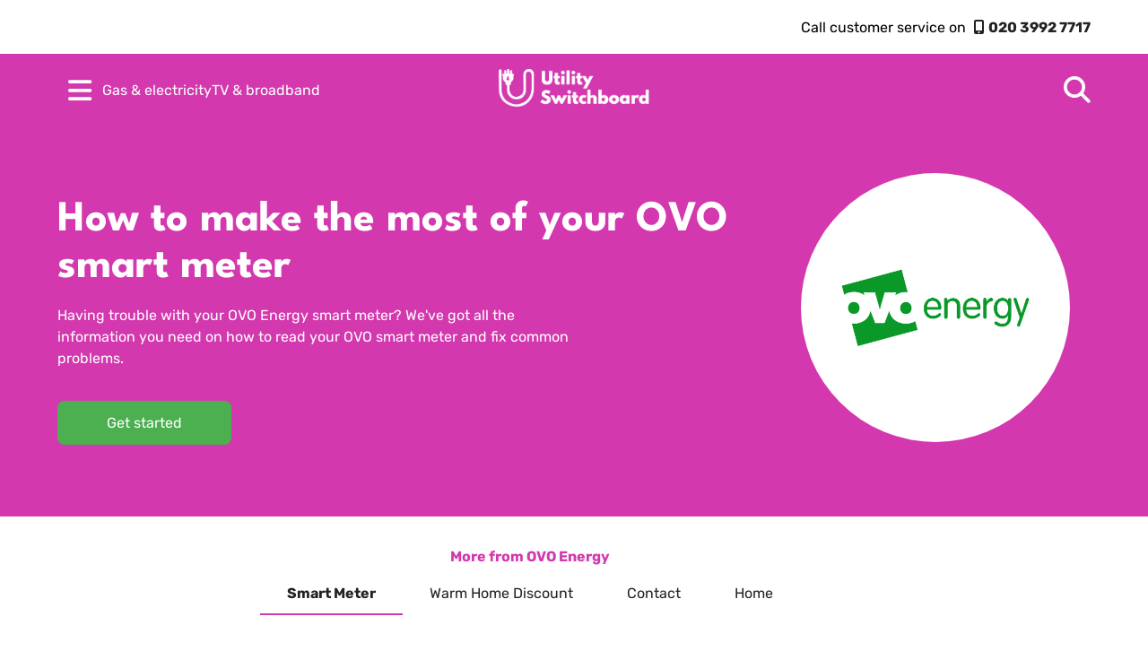

--- FILE ---
content_type: text/html; charset=UTF-8
request_url: https://utilityswitchboard.com/gas-electricity/providers/ovo-energy/smart-meter/
body_size: 14862
content:
<!DOCTYPE html><html><head><meta charSet="utf-8"/><meta http-equiv="x-ua-compatible" content="ie=edge"/><meta name="viewport" content="width=device-width, initial-scale=1, shrink-to-fit=no"/><meta name="generator" content="Gatsby 5.3.3"/><meta name="description" content="Having trouble with your OVO Energy smart meter? We&#x27;ve got all the information you need on how to read your OVO smart meter and fix common problems." data-gatsby-head="true"/><meta name="image" content="https://utilityswitchboard.com/images/usb-default-og.jpg" data-gatsby-head="true"/><meta property="og:url" content="https://utilityswitchboard.com/gas-electricity/providers/ovo-energy/smart-meter" data-gatsby-head="true"/><meta property="og:type" content="article" data-gatsby-head="true"/><meta property="og:image" content="https://utilityswitchboard.com/images/usb-default-og.jpg" data-gatsby-head="true"/><meta property="twitter:image" content="https://utilityswitchboard.com/images/usb-default-og.jpg" data-gatsby-head="true"/><style data-href="/styles.f9d7d51c5228622b87e6.css" data-identity="gatsby-global-css">.breadcrumbs-standard{align-items:center;column-gap:20px;display:flex;flex-wrap:wrap;list-style:none;margin:10px 0 40px;padding:0;row-gap:20px}.breadcrumbs-standard li a{display:inline-block;text-decoration:none;width:-webkit-max-content;width:max-content}.breadcrumbs-standard li a:hover{color:#d338ae;text-decoration:underline}.breadcrumbs-standard li:after{color:#6a6a6a;content:"";font-family:Font Awesome\ 5 Free;font-weight:900;margin-left:20px}.breadcrumbs-standard li:last-of-type a{background-color:#d338ae;border-radius:5px;color:#fff;cursor:default;padding:10px}.breadcrumbs-standard li:last-of-type a:hover{text-decoration:none}.breadcrumbs-standard li:last-of-type:after{content:none}#home-breadcrumb a:before{content:"";font-family:Font Awesome\ 5 Free;font-weight:900;margin-right:8px}.navigation-upper-outer-container{align-items:center;display:flex;justify-content:center;width:100%}.navigation-upper-inner-container{align-items:center;display:flex;height:60px;justify-content:flex-end}.customer-service-break{display:none}.navigation-lower-outer-container{align-items:center;background-color:#d338ae;display:flex;height:80px;justify-content:center;width:100%}.navigation-lower-inner-container{align-items:center;display:grid;grid-template-columns:44% 12% 44%;height:100%}.navigation-lower-inner-container a{text-decoration:none}.navigation-lower-inner-container .navigation-logo{justify-self:center;max-width:168px;width:168px}.navigation-menu-options{align-items:center;column-gap:30px;display:flex;list-style:none;margin:0;padding:0}.extended-navigation-option{color:#fff;display:inline-block}.navigation-button{align-items:center;background-color:transparent;border:none;display:flex;height:50px;justify-content:center;width:50px}.navigation-button:after{color:#fff;content:"";font-family:Font Awesome\ 5 Free;font-size:30px;font-weight:900}.navigation-search-bar-container{justify-self:flex-end}.navigation-search-bar-container i{color:#fff;cursor:not-allowed;font-size:30px}.navigation-lower-outer-container.white-version{background-color:#fff}.navigation-lower-outer-container.white-version .navigation-menu-options button:after{color:#d338ae}.navigation-lower-outer-container.white-version .navigation-menu-options a,.navigation-lower-outer-container.white-version i{color:#222}.navigation-upper-outer-container.white-version{background-color:#d338ae;color:#fff}.navigation-upper-outer-container.white-version a,.navigation-upper-outer-container.white-version a:hover{color:#fff}.navigation-backdrop{-webkit-backdrop-filter:blur(4px) brightness(.7);backdrop-filter:blur(4px) brightness(.7);height:100vh;left:0;overflow:hide;position:fixed;top:0;width:100vw;z-index:100}.navigation-backdrop.hide{animation:hideBackdrop .3s forwards}.navigation-backdrop.show{animation:showBackdrop .3s forwards}@keyframes hideBackdrop{0%{opacity:1}99%{opacity:0;top:0}to{top:-100vh}}@keyframes showBackdrop{0%{opacity:0;top:0}to{opacity:1}}.extended-navigation{background-color:#fff;display:flex;flex-direction:column;height:calc(100vh - 60px);justify-content:space-between;margin:0;padding:30px 20px;position:relative;top:0;width:400px}.extended-navigation h2{margin-top:0}.extended-navigation.hide{left:-460px}.extended-navigation.show{left:0}.extended-navigation-ul{list-style:none;margin:0;padding:0}.extended-navigation-ul a,.extended-navigation-ul li{align-items:center;border-bottom:1px solid #222;color:#222;cursor:pointer;display:flex;justify-content:space-between;padding:20px 0;text-decoration:none}.extended-navigation-ul a.next-step:after,.extended-navigation-ul li.next-step:after{content:"";font-family:Font Awesome\ 5 Free;font-weight:900}.extended-navigation-ul a i,.extended-navigation-ul li i{color:#b0b0b0;display:inline-flex;justify-content:center;width:25px}.extended-navigation-ul a:hover,.extended-navigation-ul li:hover{border-bottom-color:#d338ae}.extended-navigation-ul a:hover i,.extended-navigation-ul li:hover i{color:#d338ae}.all-category-link{border-bottom:none!important;margin-top:20px;text-decoration:underline!important}.all-category-link:hover{color:#d338ae}.navigation-close-container{align-items:center;background-color:#fff;border-radius:50ch;cursor:pointer;display:flex;height:50px;justify-content:center;margin-left:395px;position:absolute;width:50px}.navigation-close-container:hover .navigation-close-inner-circle{background-color:red;height:50px;width:50px}.navigation-close-container:hover .navigation-close-inner-circle .navigation-close-button:after{color:#fff}.navigation-close-inner-circle{align-items:center;background-color:transparent;border-radius:50ch;display:flex;height:10px;justify-content:center;width:10px}.navigation-close-button{background-color:transparent;border:none;font-size:26px;height:-webkit-fit-content;height:-moz-fit-content;height:fit-content;padding:0;width:-webkit-fit-content;width:-moz-fit-content;width:fit-content}.navigation-close-button:after{color:red;content:"";font-family:Font Awesome\ 5 Free;font-weight:900}@media only screen and (max-width:1050px){.extended-navigation-option{display:none}}@media only screen and (max-width:600px){.extended-navigation{height:calc(100vh - 60px);padding:30px;width:calc(100vw - 60px)}.extended-navigation h2{margin-top:0}.navigation-close-container{border:1px solid #222;border-radius:5px;height:auto;margin:initial;right:5%;width:auto}.navigation-close-container:hover{background-color:#222}.navigation-close-container:hover .navigation-close-inner-circle{background-color:initial;height:auto;width:auto}.navigation-close-inner-circle{height:-webkit-fit-content;height:-moz-fit-content;height:fit-content;padding:10px 20px;width:auto}.navigation-close-button{font-size:16px;width:auto}.navigation-close-button:after{color:#222;content:"Close";font-family:Rubik;font-size:16px;font-weight:400}.extended-navigation-ul{margin-top:30px}}@media only screen and (max-width:500px){.navigation-search-bar-container{display:none}.navigation-upper-inner-container{height:80px;justify-content:center;text-align:center}.customer-service-break{display:block}}@media only screen and (max-width:400px){.navigation-lower-inner-container{display:flex;flex-direction:row-reverse;justify-content:space-between}}.standard-cta-outer-container{display:flex;flex-direction:column;margin:30px 0;width:100%}.standard-cta-outer-container:hover{transform:scale(1.015)}.standard-cta-strip-header{background-color:#d97f18;border:1px solid #d97f18;border-radius:10px 10px 0 0;color:#fff;font-size:20px;font-weight:700;padding:10px;width:calc(100% - 20px)}.standard-cta-content-section{align-items:center;border:1px solid #d97f18;border-radius:0 0 10px 10px;column-gap:20px;display:flex;min-height:40px;padding:10px;width:calc(100% - 20px)}.standard-cta-content-section p{margin:0}.standard-cta-content-buttons-wrapper{align-items:center;display:flex;flex-direction:column;justify-content:center;row-gap:10px}@media only screen and (max-width:800px){.standard-cta-strip-header{text-align:center}.standard-cta-content-section{flex-direction:column;row-gap:20px}}@font-face{font-family:Rubik;font-style:normal;font-weight:400;src:url(/static/Rubik-Regular-705a89f52bdf93b960ed7777e4b152af.ttf)}@font-face{font-family:Rubik;font-style:normal;font-weight:700;src:url(/static/Rubik-Bold-b24c64f715ba25a6e7f5c3df2188a90c.ttf)}@font-face{font-family:Spartan;font-style:normal;font-weight:700;src:url(/static/LeagueSpartan-Bold-287f5d6604adc2276da9fd633c14e10a.ttf)}@font-face{font-family:Spartan;font-style:normal;font-weight:400;src:url(/static/LeagueSpartan-Regular-a3c27c406358bd7b1b3a40e7e7f1dc07.ttf)}html{overflow-x:hidden}body{font-family:Rubik,Helvetica,sans-serif;margin:0;padding:0}img{max-height:100%;max-width:100%}button,input,select,textarea{font-family:Rubik,Helvetica,sans-serif;font-size:16px}a,button{cursor:pointer}*{transition:all .4s cubic-bezier(.075,.82,.165,1)}.container-width{max-width:1400px;width:90%}h1{font-family:Spartan,Rubik,Helvetica,sans-serif;font-size:clamp(2rem,5vw,3rem);font-weight:700;line-height:1.1em;margin:0}h2{color:#d338ae;font-size:clamp(1.6rem,5vw,2rem)}h3{color:#9128c4;font-size:1.4rem;margin:40px 0 10px}p{color:#222;line-height:1.55em}p a:not([class]){color:#d338ae}a:not([class]){color:#222}a:not([class]):hover{color:#d338ae}blockquote{border-left:3px solid #d338ae;line-height:1.4em;margin:25px 40px;padding:20px}.jumbo-ol,ol:not([class]),ul:not([class]){line-height:1.55em}.jumbo-ol li::marker,ol:not([class]) li::marker,ul:not([class]) li::marker{color:#d338ae}.standard-container{justify-content:center;margin:80px 0}.disclaimer{font-size:14px;font-style:italic}button:disabled{cursor:not-allowed}.btn-phone,.inner-phone-span,.telephone-link{font-weight:700;text-decoration:none;white-space:nowrap}.btn-phone:before,.inner-phone-span:before,.telephone-link:before{content:"";display:inline-block;font-family:Font Awesome\ 5 Free;font-weight:900;margin:0 4px 0 5px}.btn-phone.black,.inner-phone-span.black,.telephone-link.black{color:#222}.btn-phone.black:hover,.inner-phone-span.black:hover,.telephone-link.black:hover{color:#d338ae}.btn-phone:hover,.inner-phone-span:hover,.telephone-link:hover{text-decoration:underline}.btn-phone:hover:before,.inner-phone-span:hover:before,.telephone-link:hover:before{animation:shakePhone .5s forwards}.inner-phone-span{color:#d338ae}.btn-phone,.curve-btn-main,.standard-button{border:none;border-radius:7.5px;display:inline-block;padding:15px 55px;text-decoration:none;transition:box-shadow 1s}.btn-phone.green,.curve-btn-main.green,.standard-button.green{background-color:#4caf50;color:#fff}.btn-phone.green:hover,.curve-btn-main.green:hover,.standard-button.green:hover{background-color:#3c863f}.btn-phone.btn-pink,.btn-phone.btn-white,.btn-phone.purple,.curve-btn-main.btn-pink,.curve-btn-main.btn-white,.curve-btn-main.purple,.standard-button.btn-pink,.standard-button.btn-white,.standard-button.purple{background-color:#9128c4;color:#fff;margin:10px 0}.btn-phone.btn-pink:hover,.btn-phone.btn-white:hover,.btn-phone.purple:hover,.curve-btn-main.btn-pink:hover,.curve-btn-main.btn-white:hover,.curve-btn-main.purple:hover,.standard-button.btn-pink:hover,.standard-button.btn-white:hover,.standard-button.purple:hover{background-color:#701c7f}.standard-text-link{background-color:transparent;border:none;color:inherit;padding:0;text-decoration:underline}.standard-text-link:hover{color:#d338ae}.go-back-button{background-color:transparent;border:none;font-style:italic;padding:0}.go-back-button:hover{text-decoration:underline}.go-back-button:before{content:"";font-family:Font Awesome\ 5 Free;font-weight:900;margin-right:5px}.go-back-button.black{color:#222}.go-back-button.black:hover{color:#d338ae}.footer-outer-container{align-items:center;background-color:#fafafa;display:flex;flex-direction:column;justify-content:center;padding:80px 40px 40px;row-gap:60px;width:calc(100% - 80px)}.footer-inner-container{display:grid;grid-template-columns:40% 30% 30%}.footer-column-1-wrapper{display:flex;flex-direction:column;height:100%;justify-content:center}.footer-column-1-wrapper .footer-logo{margin-bottom:10px;max-width:240px}.footer-column-1-wrapper p{margin-bottom:10px;max-width:400px}.footer-column-1-wrapper .social-icons-wrapper{column-gap:10px;display:flex}.footer-column-1-wrapper .social-icons-wrapper .social-icon-link{color:#222;font-size:30px}.footer-column-1-wrapper .social-icons-wrapper .social-icon-link:hover{color:#d338ae}.footer-navigation-list{display:flex;flex-direction:column;list-style:none;margin:0;padding:0;row-gap:20px}.footer-navigation-list .title{font-weight:700}.footer-navigation-list a{text-decoration:none}.footer-navigation-list a:hover{color:#d338ae;text-decoration:underline}@media only screen and (max-width:1300px){.footer-inner-container{grid-template-columns:45% 30% 25%}}@media only screen and (max-width:1200px){.footer-outer-container{padding:80px 0 40px;width:100%}}@media only screen and (max-width:1100px){.footer-inner-container{grid-template-columns:48% 32% 20%}}@media only screen and (max-width:1000px){.footer-inner-container{grid-template-columns:50% 50%;row-gap:60px;text-align:center}.footer-inner-container .footer-column-1-wrapper{align-items:center;grid-column:1/-1;order:3}}@media only screen and (max-width:600px){.footer-inner-container{grid-template-columns:100%}}.cta-container{background-color:#fafafa;border-radius:10px;padding:20px}.cta-container h2{color:#222;margin:0 0 20px}.cta-container h2 span{color:#d338ae}.cta-container h2:after{animation:shakePhoneWithDelay 2.5s infinite;content:"";display:inline-block;font-family:Font Awesome\ 5 Free;font-weight:900;margin-left:10px}.cta-container .separator{width:-webkit-fit-content;width:-moz-fit-content;width:fit-content}.cta-container .separator:after{width:130px}.invisible{opacity:0;position:absolute}.standard-accordion-trigger:checked+.standard-accordion-wrapper{max-height:1000px}.standard-accordion-trigger:checked+.standard-accordion-wrapper .standard-accordion-header:after{transform:rotate(45deg)}.standard-accordion-wrapper{border-radius:7.5px;display:block;margin:10px 0;max-height:49px;overflow:hidden}.standard-accordion-wrapper.standard .standard-accordion-header{font-weight:700}.standard-accordion-wrapper.pink-cream,.standard-accordion-wrapper.pink-cream .standard-accordion-header{background-color:#fbe7e7}.standard-accordion-wrapper.pink-cream .standard-accordion-content{background-color:#fff7f7}.standard-accordion-wrapper.pink{background-color:#d338ae}.standard-accordion-wrapper.pink .standard-accordion-header{background-color:#d338ae;color:#fff}.standard-accordion-wrapper.pink .standard-accordion-content{background-color:#fbe7e7}.standard-accordion-header{align-items:center;cursor:pointer;display:block;display:flex;justify-content:space-between;padding:15px;text-align:left;width:calc(100% - 30px)}.standard-accordion-header:after{content:"+";display:inline-block;font-family:Font Awesome\ 5 Free;font-weight:900;transition:cubic-bezier(1,0,0,1)}.standard-accordion-content{padding:15px;text-align:left}.standard-accordion-content p{margin:0}.table-wrapper{display:block;overflow-x:scroll;width:100%}table{border-collapse:collapse;border-spacing:0}table td ul{text-align:left}.product-review,table:not([class]){margin:30px 0;width:100%}.product-review th,table:not([class]) th{background-color:#d338ae;color:#fff;padding:15px 10px}.product-review tr th:first-of-type,table:not([class]) tr th:first-of-type{border-radius:7.5px 0 0 0}.product-review tr th:last-of-type,table:not([class]) tr th:last-of-type{border-radius:0 7.5px 0 0}.product-review td,table:not([class]) td{padding:10px;text-align:center}.product-review tr:nth-of-type(2n) td,table:not([class]) tr:nth-of-type(2n) td{background-color:rgba(223,1,223,.059)}.product-review tr:nth-of-type(odd) td,table:not([class]) tr:nth-of-type(odd) td{background-color:#fff}.product-review i{color:gold;font-size:24px}.navigation-widget-container{background-color:#d338ae;border-radius:10px;padding:20px}.navigation-widget-container h3{color:#fff;margin:0 0 15px}.navigation-widget-container select{border:none;border-radius:5px;padding:10px;width:100%}.inner-box-info,.standard-info-box-container{border:1px solid;border-radius:10px;display:flex;margin:15px 0;padding:15px;width:calc(100% - 30px)}.inner-box-info:before,.standard-info-box-container:before{align-self:center;font-family:Font Awesome\ 5 Free;font-size:60px;font-weight:900;padding:20px}.inner-box-info span,.standard-info-box-container span{display:flex;flex-direction:column;justify-content:center}.inner-box-info h3,.standard-info-box-container h3{margin:0 0 10px}.inner-box-info p,.standard-info-box-container p{margin:0}.inner-box-info.question,.standard-info-box-container.question{border-color:#9128c4}.inner-box-info.question h3,.standard-info-box-container.question h3{color:#9128c4}.inner-box-info.question:before,.standard-info-box-container.question:before{color:#9128c4;content:""}.inner-box-info.warning,.standard-info-box-container.warning{border-color:red}.inner-box-info.warning h3,.standard-info-box-container.warning h3{color:red}.inner-box-info.warning:before,.standard-info-box-container.warning:before{color:red;content:""}.related-pages-list{background-color:#fff;border-radius:10px;margin:15px;padding:15px 30px 15px 15px}.related-pages-list li{margin-left:15px;padding:15px 0;width:100%}.related-pages-list li:first-of-type{padding-top:0}.related-pages-list li:last-of-type{border-bottom:none;padding-bottom:0}.related-pages-list li::marker{color:#d97f18;font-weight:700}.related-pages-list li a:hover{color:#222;text-decoration:underline}.standard-select{border-radius:5px;height:-webkit-fit-content;height:-moz-fit-content;height:fit-content;padding:5px 10px 5px 3px;width:-webkit-fit-content;width:-moz-fit-content;width:fit-content}.standard-input{border:1px solid #222;border-radius:7px;outline:none;padding:10px;width:calc(100% - 20px)}.standard-input:disabled{cursor:not-allowed}.hero-outer-container{align-items:center;background-color:#d338ae;display:flex;height:auto;justify-content:center;padding:100px 0}.hero-inner-container{align-items:center;display:flex;flex-direction:column;text-align:center}.hero-inner-container h1{color:#fff;font-size:clamp(3.2rem,7vw,4rem)}#trustpilot-box{margin-top:20px;width:150px}#trustpilot-box p{color:#000;margin:10px 0 0}.savings-section-outer-container{background-color:#fbe7e7;display:flex;justify-content:center;padding:70px 0;width:100%}.savings-section-inner-container{align-items:center;display:flex;flex-direction:column;text-align:center}.savings-section-inner-container h2{color:#000;margin-top:0}.savings-section-inner-container p{color:#222;margin:5px 0 30px;max-width:600px}.savings-section-inner-container .direct-debit-logos-wrapper{column-gap:20px;display:flex;margin-top:25px}.savings-section-inner-container .direct-debit-logos-wrapper img{height:auto;max-width:110px}.common-queries-outer-container{align-items:center;display:flex;justify-content:center;padding:70px 0;width:100%}.common-queries-inner-container{max-width:850px;text-align:center;width:100%}.common-queries-inner-container h2{color:#000;margin-top:0}.common-queries-app-container{display:grid;grid-template-columns:30% 70%;margin-top:40px;width:100%}.common-queries-app-sm{display:none}.common-queries-options{list-style:none;margin:0;padding:0}.common-queries-options li{border-radius:10px 0 0 10px;cursor:pointer;padding:15px 10px 15px 20px;text-align:left}.common-queries-content,.common-queries-options li.active{background-color:#fbe7e7}.common-queries-content{border-radius:10px;display:flex;flex-direction:column;height:-webkit-fit-content;height:-moz-fit-content;height:fit-content;justify-content:space-between;padding:20px;text-align:left}.common-queries-content p{margin:0}.call-us-now-box{background-color:#fff;border-radius:7.5px;color:#222;display:block;padding:10px;text-decoration:none;width:-webkit-fit-content;width:-moz-fit-content;width:fit-content}.call-us-now-box span{display:inline-block;margin-bottom:4px}.common-queries-content-links{align-items:center;column-gap:30px;display:flex;margin-top:30px}.separator{display:flex;justify-content:center;width:100%}.separator:after{background-color:#222;content:"";height:1px;width:180px}.our-process-outer-container{align-items:center;display:flex;justify-content:center;overflow:hidden;padding:70px 0;width:100%}.our-process-inner-container{align-items:center;display:flex;flex-direction:column;max-width:850px;text-align:center;width:100%}.our-process-inner-container h2{color:#000;margin-top:0}.our-process-app-container{border-spacing:0;margin-bottom:30px;width:100%}.our-process-app-container th{border-bottom:2px solid #d338ae;padding:10px;width:140px}.our-process-app-container th.gap{width:30px}.our-process-step-box{align-items:center;border-radius:0 0 10px 10px;display:flex;flex-direction:column;padding:30px 10px;row-gap:20px}.our-process-step-box.sm-md{display:none}.our-process-step-box img{max-height:50px;max-width:50px}.our-process-step-box p{margin:0}.our-process-step-box.one{background-color:#fafafa}.our-process-step-box.two{background-color:#f5f5f5}.our-process-step-box.three{background-color:#e0e0e0}h3{color:#222;font-size:16px;margin:0}@media only screen and (max-width:950px){.common-queries-app-sm{display:block}.common-queries-app-container{display:none}.common-queries-inner-container,.our-process-inner-container{width:90%}.our-process-app-container th.gap{width:10px}}@media only screen and (max-width:800px){#trustpilot-box{width:130px}.our-process-app-container th.gap{width:2px}}@media only screen and (max-width:650px){.our-process-app-container{display:none}.our-process-step-box{margin:15px 0;position:relative;width:70%}.our-process-step-box h3{font-size:18px;margin:5px 0}.our-process-step-box.sm-md{display:block}.our-process-step-box.left{border-radius:0 10px 10px 0;left:calc(-5% - 20px);padding:20px 20px 20px calc(15% + 20px)}.our-process-step-box.right{border-radius:10px 0 0 10px;padding:20px calc(40% + 20px) 20px 20px;right:calc(-15% - 20px)}}@media only screen and (max-width:500px){.hero-inner-container h1{font-size:2.8rem}.common-queries-content-links{flex-direction:column;row-gap:10px}}@media only screen and (max-width:430px){.our-process-step-box{width:90%}.hero-inner-container h1{font-size:2.4rem}}@media only screen and (max-width:400px){.our-process-step-box.left,.our-process-step-box.right{left:auto;margin:0;padding:30px;right:auto;width:120%}.our-process-step-box p{margin:0 auto;max-width:80%}}.modal-backdrop{align-items:center;display:none;height:100vh;justify-content:center;left:0;opacity:0;overflow:hidden;position:fixed;top:0;width:100vw;z-index:10}.modal-backdrop.show{-webkit-backdrop-filter:blur(4px) brightness(.7);backdrop-filter:blur(4px) brightness(.7);display:flex;opacity:1}.modal-wrapper-container{-ms-overflow-style:none;align-items:flex-start;display:flex;height:calc(100vh - 204px);overflow:scroll;padding:100px 20px;scrollbar-width:none;width:-webkit-fit-content;width:-moz-fit-content;width:fit-content}.modal-wrapper-container::-webkit-scrollbar{display:none}.modal-container{background-color:#fff;border-radius:10px;height:auto;overflow:hidden;width:300px}.modal-header{background-color:#d338ae;padding:20px 10px;text-align:center}.modal-header h2{color:#fff;margin:0}.modal-content{padding:20px;text-align:center}.modal-content p{color:#222!important;margin:0}.content-hero-outer-container{background-color:#d338ae;display:flex;height:auto;justify-content:center;overflow:hidden;padding:80px 0;width:100%}.content-hero-inner-container{column-gap:2%;display:grid;grid-template-columns:70% 28%}.content-hero-inner-container h1{color:#fff}.content-hero-inner-container h1 span{font-size:clamp(1.8rem,5vw,2.5rem);font-weight:400}.content-hero-inner-container p{color:#fff;max-width:600px}.content-hero-provider-logo-container{align-items:center;align-self:center;background-color:#fff;border-radius:50ch;display:flex;height:300px;justify-content:center;margin-bottom:-100px;margin-top:-130px;width:300px}.content-hero-provider-logo-container img{max-height:45%;max-width:70%}.content-provider-navigation-bar{background-color:#fff;margin:20px 0;max-width:90%;padding:15px;position:relative;text-align:center}.content-provider-navigation-bar h2{font-size:16px;margin:0 0 10px}.content-provider-navigation-bar ul{display:flex;flex-wrap:wrap;justify-content:center;list-style:none;margin:0;padding:0;row-gap:10px;width:100%}.content-provider-navigation-bar ul a{color:#222;padding:10px 30px;text-decoration:none;text-transform:capitalize}.content-provider-navigation-bar ul a.active{border-bottom:2px solid #d338ae;font-weight:700}.content-provider-navigation-bar ul a:last-of-type{border-right:none}.content-outer-container{display:flex;justify-content:center;width:100%}.content-inner-container{column-gap:6%;display:grid;grid-template-columns:64% 30%;padding:20px 0 80px}.content-container h2{margin:60px 0 20px}.content-container img:not([class]){margin:0 auto;max-height:450px}.content-sidebar-container.with-margin{margin-top:120px}.content-sidebar-sticky-wrapper{display:flex;flex-direction:column;position:-webkit-sticky;position:sticky;row-gap:30px;top:40px}.standard-container{align-items:center;display:flex;height:auto;margin:30px 0;width:100%}.tab{margin-left:40px}.double-tab{margin-left:80px}.col50{height:100%;width:50%}.col50 iframe{height:300px!important}.col50 table td{background-color:#fff!important}.col50 table td i.fas{color:#d338ae;font-size:30px;padding:30px}.whd-elig-group{align-items:center;border:1px solid;border-radius:10px;display:flex;flex-direction:column;height:100%;padding:30px 20px;row-gap:10px;text-align:center;text-decoration:none;width:80%}.whd-elig-group i{font-size:40px;margin-bottom:20px}.whd-elig-group h3{margin:0}.whd-elig-group.opt1{border-color:#d338ae;color:#d338ae}.whd-elig-group.opt1 i{color:#701c7f}.whd-elig-group.opt1 h3{color:#d338ae}.whd-elig-group.opt1:hover{background-color:#d338ae;color:#fff}.whd-elig-group.opt1:hover h3,.whd-elig-group.opt1:hover i{color:#fff}.whd-elig-group.opt2{border-color:#9128c4;color:#9128c4}.whd-elig-group.opt2 i{color:#d338ae}.whd-elig-group.opt2 h3{color:#9128c4}.whd-elig-group.opt2:hover{background-color:#9128c4;color:#fff}.whd-elig-group.opt2:hover h3,.whd-elig-group.opt2:hover i{color:#fff}.cust-title{margin:0 0 -10px}.cust-title h2{background-color:#701c7f;border-radius:10px;color:#fff;margin:40px 0 0;padding:10px;width:-webkit-fit-content;width:-moz-fit-content;width:fit-content}.cust-title+br+br+h2{margin-top:0}.app-store-double{margin:40px auto 0;width:180px}@media only screen and (max-width:1100px){.content-inner-container{display:flex;flex-direction:column;row-gap:30px}.content-sidebar-container.with-margin{margin-top:0}}@media only screen and (max-width:900px){.content-hero-provider-logo-container{border-radius:20px;height:-webkit-fit-content;height:-moz-fit-content;height:fit-content;margin:unset;min-width:200px;padding:20px 10px;width:-webkit-fit-content;width:-moz-fit-content;width:fit-content}.content-hero-provider-logo-container img{max-height:100px;max-width:240px}.content-hero-outer-container{padding-top:40px}.content-hero-inner-container{display:flex;flex-direction:column-reverse;row-gap:40px;text-align:center}}@media only screen and (max-width:800px){.content-provider-navigation-bar{align-items:center;display:flex;flex-direction:column;margin-bottom:0;max-width:100%;row-gap:15px}.content-provider-navigation-bar ul{flex-direction:column;row-gap:5px;width:-webkit-fit-content;width:-moz-fit-content;width:fit-content}}@media only screen and (max-width:700px){.standard-container{display:flex;flex-direction:column;row-gap:20px}.standard-container .col50{width:100%}.standard-container .col50 .whd-elig-group{width:calc(100% - 40px)}}.contact-content-outer-container{display:flex;justify-content:center;width:100%}.contact-content-inner-container{display:flex;flex-direction:column;padding:20px 0 80px}.contact-information-grid-container{column-gap:5%;display:grid;grid-template-columns:47.5% 47.5%}.contact-information-grid-container h3{margin:20px 0 15px}.contact-information-grid-container .contact-link{align-items:center;color:#222;column-gap:10px;display:inline-flex;text-decoration:none}.contact-information-grid-container i{align-items:center;color:#d338ae;display:inline-flex;font-size:22px;justify-content:center;width:24px}.contact-information-left-side{display:flex;flex-direction:column;row-gap:40px}@media only screen and (max-width:800px){.contact-information-grid-container{grid-template-columns:100%}.contact-information-right-side{margin-top:40px}}.guide-results-container{column-gap:3%;display:grid;grid-template-columns:31% 31% 31%;row-gap:20px}.guide-card-container{border-radius:10px;box-shadow:1px 1px 9px #dadada;height:-webkit-fit-content;height:-moz-fit-content;height:fit-content;overflow:hidden;text-decoration:none;width:100%}.guide-card-container:hover{transform:scale(1.03)}.guide-card-image-header{background-image:url(/static/guide-card-background-564252ea2f730b86d7e4272b0e677fc4.jpg);background-position:50%;background-size:cover;height:90px}.guide-card-content{display:flex;flex-direction:column;padding:10px;row-gap:30px}.guide-card-content p,.guide-card-content span{margin:0}.guide-card-title{font-weight:700;margin-bottom:7px!important}.guide-card-category{background-color:#e7e7e7;border-radius:2px;color:#6a6a6a;padding:3px 5px;text-transform:capitalize}.guide-card-arrow{display:flex;justify-content:flex-end;width:100%}.guide-card-arrow:after{content:"";font-family:Font Awesome\ 5 Free;font-weight:900;margin-left:5px}@media only screen and (max-width:1300px){.guide-results-container{column-gap:5%;grid-template-columns:47.5% 47.5%;row-gap:30px}.guide-card-image-header{height:120px}}@media only screen and (max-width:1100px){.guide-results-container{column-gap:3%;grid-template-columns:31.33% 31.33% 31.33%}.guide-card-image-header{height:90px}}@media only screen and (max-width:800px){.guide-results-container{column-gap:5%;grid-template-columns:47.5% 47.5%;row-gap:30px}.guide-card-image-header{height:120px}}@media only screen and (max-width:500px){.guide-card-image-header{background-color:#d338ae;background-repeat:no-repeat;background-size:contain}.guide-results-container{grid-template-columns:100%}}.guide-hero-outer-container{display:flex;height:auto;justify-content:center;overflow:hidden;padding:80px 0;width:100%}.guide-hero-inner-container{align-items:center;display:flex;flex-direction:column;justify-content:center;text-align:center}.guide-hero-inner-container h1{color:#d338ae}.guide-hero-inner-container h1 span{color:#222;font-size:clamp(1.8rem,5vw,2.5rem);font-weight:400}.guide-hero-inner-container p{color:#222;max-width:600px}.az-provider-letter{background-color:#fbe7e7;border-radius:10px;color:#222;font-size:30px;margin:30px 0 10px;padding:10px 30px;width:-webkit-fit-content;width:-moz-fit-content;width:fit-content}.az-provider-option{align-items:center;border-bottom:1px solid #6a6a6a;display:block;display:grid;grid-template-columns:140px auto;padding:20px 20px 20px 0;text-decoration:none;width:calc(100% - 20px)}.az-provider-option:hover{background-color:#fafafa}.az-provider-option:hover p:after{animation:arrowShake .6s forwards;color:#d338ae}.az-provider-option img{justify-self:center;margin:0!important;max-height:40px!important;max-width:100px}.az-provider-option p{display:flex;justify-content:space-between;margin:12px 0}.az-provider-option p:after{content:"";font-family:Font Awesome\ 5 Free;font-weight:900}@keyframes shakePhone{0%{transform:rotate(0deg)}20%{transform:rotate(-20deg)}40%{transform:rotate(20deg)}60%{transform:rotate(-20deg)}80%{transform:rotate(20deg)}to{transform:rotate(0deg)}}@keyframes shakePhoneWithDelay{0%{transform:rotate(0deg)}5%{transform:rotate(-20deg)}10%{transform:rotate(20deg)}15%{transform:rotate(-20deg)}20%{transform:rotate(20deg)}25%{transform:rotate(-20deg)}30%{transform:rotate(20deg)}35%{transform:rotate(0deg)}to{transform:rotate(0deg)}}@keyframes showExtendedNavigation{0%{height:1px;width:1px}to{height:100vh;width:100vw}}@keyframes arrowShake{0%{transform:translateX(0)}25%{transform:translateX(-10px)}50%{transform:translateX(0)}75%{transform:translateX(-10px)}to{transform:translateX(0)}}.product-landing-hero-outer-container{background-color:#d338ae;display:flex;height:auto;justify-content:center;overflow:hidden;padding:80px 0;width:100%}.product-landing-hero-inner-container{align-items:center;display:flex;flex-direction:column;row-gap:20px;text-align:center}.product-landing-hero-inner-container h1{color:#fff}.product-landing-hero-inner-container h1 #h1-span{font-size:clamp(1.8rem,5vw,2.5rem);font-weight:400}.product-landing-hero-inner-container p{color:#fff;margin-top:0;max-width:600px}.product-landing-content-outer-container{display:flex;justify-content:center;padding:80px 0;text-align:center;width:100%}.product-landing-content-outer-container h2{margin:10px 0}.product-landing-content-outer-container p{margin:0 auto;max-width:600px}.supplier-guide-choice-container{column-gap:50px;display:flex;justify-content:center;margin-top:40px;width:100%}.supplier-guide-choice-card{border-radius:10px;max-width:200px;padding:10px;text-decoration:none}.supplier-guide-choice-card h3{margin:10px 0}.supplier-guide-choice-card:hover{box-shadow:2px 3px 10px #d0d0d0;transform:scale(1.025)}.product-guides-grid{column-gap:5%;display:grid;grid-template-columns:30% 30% 30%;margin:40px 0 0;row-gap:30px}.product-guides-link{background-color:#fbe7e7;border-radius:10px;color:#222;padding:15px 10px;text-decoration:none}.product-guides-link:hover{background-color:#701c7f;color:#fff}.product-guides-link:hover:after{animation:arrowShake .6s forwards;content:"";display:inline-block;font-family:Font Awesome\ 5 Free;font-weight:900;margin-left:20px}@media only screen and (max-width:900px){.product-guides-grid{grid-template-columns:47.5% 47.5%}}@media only screen and (max-width:650px){.product-guides-grid{grid-template-columns:100%;row-gap:20px}}@media only screen and (max-width:450px){.supplier-guide-choice-container{align-items:center;flex-direction:column}}.provider-navigation-grid-container{border:1px solid #d338ae;border-radius:10px;display:grid;grid-template-columns:30% 70%;height:auto;min-height:300px;overflow:hidden;width:100%}.provider-navigation-category-options{list-style:none;margin:0;padding:0}.provider-navigation-category-options li{align-items:center;border-bottom:1px solid #d338ae;column-gap:5px;cursor:pointer;display:flex;padding:20px;text-transform:capitalize;transition:box-shadow .4s ease-in-out!important}.provider-navigation-category-options li.active{box-shadow:inset 300px 0 0 0 #d338ae;color:#fff}.provider-navigation-category-options li.active i{color:#fff}.provider-navigation-category-options li:hover{background-color:#fafafa}.provider-navigation-category-options li:hover i{color:#d338ae}.provider-navigation-category-options li i{align-items:center;color:#6a6a6a;display:inline-flex;font-size:20px;justify-content:center;width:30px}.provider-navigation-category-results-container{background-color:#d338ae}.provider-navigation-category-results-container h3{color:#fff;margin:0;padding:20px;text-transform:capitalize}.provider-navigation-category-results-list{list-style:none;margin:0;padding:0 20px 20px}.provider-navigation-category-results-list a{border-bottom:1px dashed #fff;color:#fff;display:block;overflow:hidden;padding:20px 0;text-decoration:none}.provider-navigation-category-results-list a:hover span{left:0}.provider-navigation-category-results-list a span{left:-35px;position:relative}.provider-navigation-category-results-list a span i{margin-right:20px}.provider-navigation-category-results-list a:last-of-type{border-bottom:none;padding-bottom:0}.provider-navigation-category-results-list a:hover{color:#fff}.sm-provider-navigation-grid-container{display:none}@media only screen and (max-width:900px){.provider-navigation-grid-container{display:none}.sm-provider-navigation-grid-container{display:block}.sm-provider-navigation-grid-container .provider-navigation-category-results-list{padding:0}.sm-provider-navigation-grid-container .provider-navigation-category-results-list a{border-bottom-color:#701c7f;color:#701c7f;padding:15px 0}.sm-provider-navigation-grid-container .provider-navigation-category-results-list a:first-of-type{padding-top:0}.sm-provider-navigation-grid-container .provider-navigation-category-results-list a:last-of-type{padding-bottom:0}}</style><title data-gatsby-head="true">How to make the most of your OVO smart meter</title><script src="https://kit.fontawesome.com/fc576cdb67.js" crossorigin="anonymous" data-gatsby-head="true"></script><style>.gatsby-image-wrapper{position:relative;overflow:hidden}.gatsby-image-wrapper picture.object-fit-polyfill{position:static!important}.gatsby-image-wrapper img{bottom:0;height:100%;left:0;margin:0;max-width:none;padding:0;position:absolute;right:0;top:0;width:100%;object-fit:cover}.gatsby-image-wrapper [data-main-image]{opacity:0;transform:translateZ(0);transition:opacity .25s linear;will-change:opacity}.gatsby-image-wrapper-constrained{display:inline-block;vertical-align:top}</style><noscript><style>.gatsby-image-wrapper noscript [data-main-image]{opacity:1!important}.gatsby-image-wrapper [data-placeholder-image]{opacity:0!important}</style></noscript><script type="module">const e="undefined"!=typeof HTMLImageElement&&"loading"in HTMLImageElement.prototype;e&&document.body.addEventListener("load",(function(e){const t=e.target;if(void 0===t.dataset.mainImage)return;if(void 0===t.dataset.gatsbyImageSsr)return;let a=null,n=t;for(;null===a&&n;)void 0!==n.parentNode.dataset.gatsbyImageWrapper&&(a=n.parentNode),n=n.parentNode;const o=a.querySelector("[data-placeholder-image]"),r=new Image;r.src=t.currentSrc,r.decode().catch((()=>{})).then((()=>{t.style.opacity=1,o&&(o.style.opacity=0,o.style.transition="opacity 500ms linear")}))}),!0);</script><link rel="sitemap" type="application/xml" href="/sitemap-index.xml"/><link rel="icon" href="/favicon-32x32.png?v=9b3d09b0e93bca82bff04e42baf123c7" type="image/png"/><link rel="manifest" href="/manifest.webmanifest" crossorigin="anonymous"/><link rel="apple-touch-icon" sizes="48x48" href="/icons/icon-48x48.png?v=9b3d09b0e93bca82bff04e42baf123c7"/><link rel="apple-touch-icon" sizes="72x72" href="/icons/icon-72x72.png?v=9b3d09b0e93bca82bff04e42baf123c7"/><link rel="apple-touch-icon" sizes="96x96" href="/icons/icon-96x96.png?v=9b3d09b0e93bca82bff04e42baf123c7"/><link rel="apple-touch-icon" sizes="144x144" href="/icons/icon-144x144.png?v=9b3d09b0e93bca82bff04e42baf123c7"/><link rel="apple-touch-icon" sizes="192x192" href="/icons/icon-192x192.png?v=9b3d09b0e93bca82bff04e42baf123c7"/><link rel="apple-touch-icon" sizes="256x256" href="/icons/icon-256x256.png?v=9b3d09b0e93bca82bff04e42baf123c7"/><link rel="apple-touch-icon" sizes="384x384" href="/icons/icon-384x384.png?v=9b3d09b0e93bca82bff04e42baf123c7"/><link rel="apple-touch-icon" sizes="512x512" href="/icons/icon-512x512.png?v=9b3d09b0e93bca82bff04e42baf123c7"/></head><body><div id="___gatsby"><div style="outline:none" tabindex="-1" id="gatsby-focus-wrapper"><div class="navigation-upper-outer-container "><div class="navigation-upper-inner-container container-width"><span>Call customer service on <br class="customer-service-break"/><a class="telephone-link black" href="tel:+442039927717">020 3992 7717</a></span></div></div><div class="navigation-lower-outer-container "><div class="navigation-lower-inner-container container-width"><ul class="navigation-menu-options"><li><button class="navigation-button"></button></li><a href="/gas-electricity" class="extended-navigation-option">Gas &amp; electricity</a><a href="/tv-broadband" class="extended-navigation-option">TV &amp; broadband</a></ul><a href="/" class="navigation-logo"><img src="/images/usb-logo-white.png"/></a><div class="navigation-search-bar-container"><i class="fa-solid fa-magnifying-glass"></i></div></div></div><div class="navigation-backdrop hide"><div class="extended-navigation hide"><div class="navigation-close-container"><div class="navigation-close-inner-circle"><button class="navigation-close-button"></button></div></div><span><h2>Menu</h2><ul class="extended-navigation-ul"><li class="next-step"><span class="link-text-wrapper"><i class="fa-solid fa-bolt"></i> <span>Gas &amp; electricity</span></span></li><li class="next-step"><span class="link-text-wrapper"><i class="fa-solid fa-wifi"></i> <span>TV &amp; Broadband</span></span></li><a href="/news"><span class="link-text-wrapper"><i class="fa-solid fa-newspaper"></i> <span>News</span></span></a></ul></span><span><p>Contact our customer support team:</p><a style="font-size:24px" class="telephone-link black" href="tel:+442039927717">020 3992 7717</a></span></div></div><div class="content-hero-outer-container"><div class="content-hero-inner-container container-width"><span><h1>How to make the most of your OVO smart meter<br/><span></span></h1><p>Having trouble with your OVO Energy smart meter? We&#x27;ve got all the information you need on how to read your OVO smart meter and fix common problems.</p><br/><button class="standard-button green">Get started</button><div class="modal-backdrop hide"><div class="modal-wrapper-container"><div class="modal-container"><div class="modal-header"><h2>Call customer service 👩‍💻</h2></div><div class="modal-content"><p>Speak to an expert and have your query resolved in minutes.</p><br/><a style="font-size:22px" class="telephone-link black" href="tel:+442039927717">020 3992 7717</a><p style="margin:10px">or</p><input disabled="" type="text" class="standard-input" placeholder="Enter your phone number"/><br/><br/><button class="standard-button green">Get a free callback</button></div></div></div></div></span><div class="content-hero-provider-logo-container"><img alt="OVO Energy logo" title="OVO Energy logo" src="https://images.ctfassets.net/rkcp8nckeo70/2w8Ut8gUPlxWVeZMmLedkr/45ffe84d626984d24d1a1a6315a4ea52/ovo-energy-logo.png"/></div></div></div><div class="content-provider-navigation-bar"><h2>More from <!-- -->OVO Energy</h2><ul><a href="/gas-electricity/providers/ovo-energy/smart-meter" class="active">smart meter</a><a href="/gas-electricity/providers/ovo-energy/warm-home-discount">warm home discount</a><a href="/gas-electricity/providers/ovo-energy/contact">contact</a><a href="/gas-electricity/providers/ovo-energy">Home</a></ul></div><div class="content-outer-container"><div class="content-inner-container container-width"><div class="content-container"><ol class="breadcrumbs-standard" itemscope="" itemType="https://schema.org/BreadcrumbList"><li itemProp="itemListElement" itemscope="" itemType="https://schema.org/ListItem" id="home-breadcrumb"><a href="/" itemProp="item"><span itemProp="name">Home</span></a><meta itemProp="position" content="0"/></li><li itemProp="itemListElement" itemscope="" itemType="https://schema.org/ListItem"><a href="/gas-electricity" itemProp="item"><span itemProp="name">Gas &amp; electricity</span></a><meta itemProp="position" content="1"/></li><li itemProp="itemListElement" itemscope="" itemType="https://schema.org/ListItem"><a href="/gas-electricity/providers" itemProp="item"><span itemProp="name">Providers</span></a><meta itemProp="position" content="2"/></li><li itemProp="itemListElement" itemscope="" itemType="https://schema.org/ListItem"><a href="/gas-electricity/providers/ovo-energy" itemProp="item"><span itemProp="name">OVO Energy</span></a><meta itemProp="position" content="3"/></li><li itemProp="itemListElement" itemscope="" itemType="https://schema.org/ListItem"><a href="/gas-electricity/providers/ovo-energy/smart-meter" itemProp="item"><span itemProp="name">Smart Meter</span></a><meta itemProp="position" content="4"/></li></ol><p class="disclaimer">Disclaimer: The information on this page was last updated on <!-- -->21/12/2022, 10:22:53</p><p><b>With the installation of smart meters on the rise, it’s important that we know the hows and whys so you can understand what’s going on with your OVO smart meter. Here, you can find out more about your smart meter and how to make the most of its benefits. As always, we’ve got you covered!</b></p>

<h2 id="what-is-it">What is a smart meter?</h2>

<p>Smart meters are just like your normal energy meter, but with so many added benefits! They can help you save money, energy, and time just by sitting in the back of your cupboard.</p>

<p>Your smart meter automatically sends your readings straight to your energy provider so you won’t have to worry about submitting meter readings every month. And it’s not just your energy company who gets to see how much energy you’re using – you’ll receive an in-home display so you can keep an eye on your energy usage in real-time, monetary values. This helps you to understand where your money is going and means you’re more likely to cut back where you can.</p>

<p>If you have a smart prepayment meter, you’ll be able to see how much credit you have left through your in-home display, which you can place wherever you like in your house. This allows you to stay topped up regularly and avoid falling into debt. Many energy providers, like OVO Energy, allow you to top up your meter online or through an app for even easier energy management.</p><div class="standard-cta-outer-container"><div class="standard-cta-strip-header">Give accurate, automatic meter readings ⚡️</div><div class="standard-cta-content-section"><p>Did you know that with a smart meter you may <strong>never have to submit a meter reading</strong> again! 100% accurate bills, all the time. Give us a call to find out more about automatic meter readings.</p><div class="standard-cta-content-buttons-wrapper"><a href="tel:+442039927717" class="standard-button green telephone-link">020 3992 7717</a><button disabled="" class="standard-text-link">Or get a callback</button></div></div></div><h2 id="installation">How to get a smart meter from OVO Energy</h2>

<p>As a 100% renewable energy provider, OVO Energy is encouraging customers to upgrade their gas and electricity meters to smart meters to help cut down on energy usage and fight climate change.</p>

<p>There are a few ways you can book your smart meter installation:</p>

<ul><li>Through your online account</li>
<li>Through the app</li>
<li>By calling 0330 303 5063</li></ul>

<p>Once you’ve booked your OVO Energy smart meter installation, you’ll receive an email confirmation letting you know what to do next, and sending reminders as your installation date gets closer.</p>

<p>The installation process is free, however, if you miss your appointment, you may have to pay a fine.</p>

<center><a href="https://smart-booking.ovoenergy.com/" target="_blank" class="curve-btn-main btn-white" rel="noopener">Request a smart meter</a></center>

<h3>The installation process</h3>

<p>Before your engineer comes to install your smart meter, you’ll have to get a few things ready. This helps the upgrade go as smoothly as possible so you can see the benefits sooner.</p>

<ul><li>Make sure someone over 18 will be at home throughout the installation process</li>
<li>Clear the area around your meter for easy access</li>
<li>Keep any pets in another room or out of the way</li>
<li>Let your engineer know if there will be any issues with parking</li></ul>

<p>Installing your meter will take around 1 hour per meter and your gas/electricity supply will need to be turned off for a short period of time (no longer than 30 minutes per meter) while your meter is being changed over.</p>

<p>When the installation is complete, your engineer will walk you through how to use your meter and in-home display. They can also give you tips on how to cut down on your energy usage and become more energy-efficient to save you money with your new smart meter.</p>

<h2 id="reading-meter">How to read an OVO smart meter</h2>

<p>Smart meter installation started in 2013, so there are many different types on the market today. We’re going to walk you through how to take readings from the most common smart meters OVO Energy has installed for its customers.</p>

<p><b>If your smart meter has a keypad:</b></p>

<p>Press 9 on the keypad. Your gas reading will be the number followed by ‘m3’ and your electricity reading will be the number followed by ‘kWh’.</p>

<p><b>If your smart meter has A and B buttons:</b></p>

<p>Press ‘A’ until your meter reads ‘total act import’ for your electricity reading or until it reads ‘meter index’ for your gas reading.</p>

<p><b>If your smart electricity meter has two buttons:</b></p>

<p>Keep pressing the display button until you reach a number ending in kWh – this is your electricity reading.</p>

<p><b>If your smart electricity meter has three buttons:</b></p>

<p>Press the middle button. Your reading is the number under ‘IMP’.</p>

<h2 id="ihd">Reading your in-home display (IHD)</h2>

<p>Your in-home display is probably the most useful piece of tech to own when it comes to energy management. When placed in a prominent position, it can make you more aware of the energy you’re using in real-time and how much you’re spending throughout the day.</p>

<p>OVO Energy offers two different types of in-home display: the IHD3 and the newer version, IHD6. Your OVO smart meter engineer should show you how to use your in-home display but if you need some help, you can use the images below for some help.</p>

<h3 id="ihd3">IHD3</h3>

<center><img src="https://images.ctfassets.net/rkcp8nckeo70/l3PAlAyy4cfsLFOmnL2w6/d3f86df2bdb598ba468a8f69da76a844/ovo-smart-meter-ihd3.png" alt="IHD3 OVO Energy Smart Meter" style="width:400px"/></center>

<ol class="jumbo-ol"><li><b>Connectivity indicator</b> – This shows how well your IHD is connected to your smart meter. Try and keep it under 15m away from the meter for the best connection.</li>
<li><b>Energy usage comparison</b> – This shows how much energy you’ve used against your budget. It gives a visual representation and is easier to read</li>
<li><b>Energy usage</b> – This shows how much energy you’ve used. You can use the arrow buttons to switch screens to see your usage in monetary values, kWh, and on different days.</li>
<li><b>Home button</b> – Use this to return to the default screen (pictured)</li>
<li><b>Real-time button</b> – Use this to see how much energy you’re using right now</li>
<li><b>Electricity vs gas button</b> – This button allows you to switch between your gas and electricity usage. The lightning bolt represents electricity and the flam represents gas</li>
<li><b>Calendar button</b> – Use this to view your usage across different time scales</li>
<li><b>OK button</b> – This takes you to the menu screen where you can change your budget, see meter readings, account information, and more. This is also used to confirm a selection.</li>
<li><b>Lights</b> – These show how much energy you’re using right now. Green means you’re using a low amount of energy, orange is a medium amount, and red is a high amount.</li></ol>

<h3 id="ihd6">IHD6</h3>

<center><img src="https://images.ctfassets.net/rkcp8nckeo70/1iJR1eCKcQ2tLXGb2Jdm4Q/460c55ad0a2ceaa476ac0811230bd694/ihd6-in-home-display.png" alt="IHD6 OVO Energy Smart Meter" style="width:400px"/></center>

<ol class="jumbo-ol"><li><b>Connectivity indicator</b> – This shows how well your IHD is connected to your smart meter. Try and keep them under 15m apart for the best connection</li>
<li><b>Energy usage comparison</b> – This gives a visual representation of how much energy you’ve used compared to your budget</li>
<li><b>WiFi connection</b> – How strong your WiFi connection is</li>
<li><b>Energy usage</b> – This shows how much energy you’ve used today in monetary values</li>
<li><b>Time period</b> – This shows the time period of energy usage you’re looking at</li>
<li><b>Home button</b> – This takes you back to the home screen (pictured)</li>
<li><b>Menu button</b> – This takes you to the menu where you can change your budget, see meter readings, and more information. It’s also used to confirm a selection.</li></ol>

<h2 id="usage">Viewing your energy usage online</h2>

<p>Your in-home display isn’t the only way to keep an eye on your energy usage – you can also do so through your My OVO online account or through the app. While you might not be able to see it in real-time, they are great for comparing your usage across different time periods and how it all stacks up.</p>

<h3>My OVO account</h3>

<p>In your OVO Energy online account, you can view your usage as monthly, weekly, and daily graphs. This allows you to see when you’re using more energy and helps work out why and how to cut down.</p>

<p>Even if you use your in-home display to view your usage, your online account is an amazing place to look as it even breaks down where your energy is being used. Your energy usage is broken down into 7 categories: Entertainment, Always-On, Refrigeration, Lighting, Cooking, Laundry, and Other. You can view these either as a percentage or a price, but it’s really helpful when you’re looking into where you can cut back.</p>

<p>To view your usage, simply sign in to your online account and click ‘Usage Graphs’.</p>

<center><a href="https://my.ovoenergy.com/login" target="_blank" class="curve-btn-main btn-white" rel="noopener">My OVO login</a></center>

<h3>My OVO Energy app</h3>

<p>Through the OVO Energy app, you can view your usage in a simpler view than your online account. Your usage will be shown as a bar chart and you can have graphs set for daily, monthly, or yearly comparison to see how your usage changes.</p>

<p>To view your usage through the app, you should sign in and click ‘Usage’ at the bottom of the screen.</p>

<center><a href="https://play.google.com/store/apps/details?id=com.ovo.energy&amp;hl=en_GB&amp;gl=US" target="_blank" class="curve-btn-main btn-white" rel="noopener">Download for Android</a></center>
<center><a href="https://apps.apple.com/gb/app/ovo-energy/id626316021" target="_blank" class="curve-btn-main btn-white" rel="noopener">Download for iOS</a></center>

<h2 id="problems">Common OVO Energy smart meter problems and how to fix them</h2>

<p>As with any tech, there are a few smart meter problems that regularly come up. Luckily, these are quick and easy to fix most of the time, getting your smart meter back to normal again.</p>

<h3>Why does my OVO Energy smart meter keep beeping?</h3>

<p>A beeping device is enough to make anyone go crazy, and there are a number of different reasons why your smart meter or in-home display might be beeping.</p>

<p>The first thing you should look at is the battery on your in-home display – it may be alerting you of a low battery. The IHD batteries normally last around 4 hours from fully charged to completely flat, so it’s best to keep it plugged in and charging at all times. It uses very little electricity that it won’t make a dent in your energy bill and saves you having to keep plugging and unplugging it.</p>

<p>If you have a smart prepayment meter from OVO Energy (and are now with <a href="/gas-electricity/providers/boost/"><b>Boost</b></a>), the problem could be that you’re running low on credit or your emergency credit is available. Luckily, with a smart prepayment meter, you can top up from the comfort of your home through your online account or the Boost top-up app.</p>

<p>Another common issue could be that your in-home display and smart meter are placed too far apart and have lost connection. For the strongest connection, OVO Energy suggests keeping your in-home display within 15m of your smart meter, which could solve your problem.</p>

<p>If you’ve checked all of these, you should call OVO Energy on 0330 303 5063 or email hello@ovoenergy.com. They can give you more ideas of what it could be and/or send out an engineer to fix the problem.</p>

<h3>I have a smart meter – why am I being asked to submit meter readings?</h3>

<p>One of the main benefits of a smart meter is that you no longer have to send meter readings every month. However, if you’re asked to send readings, even if you have a smart meter, you should.</p>

<p>If you’ve recently switched to OVO Energy with a first-generation smart meter (SMETS1), it’s likely that your smart meter has gone into ‘dumb mode’. If your meter is in ‘dumb mode’, it will have lost all of its smart features, but your IHD will still work the same. Providers are working on upgrading SMETS1 meters to make them smart again, however, you can request an upgrade from OVO Energy by calling 0330 303 5063 or email hello@ovoenergy.com.</p>

<p>It could also be the case that OVO Energy is struggling to connect to your meter. If this happens, your meter won’t be able to communicate with your provider to send them readings automatically. They might not know about this, so you should call OVO Energy on 0330 303 5063 or email hello@ovoenergy.com so they can sort it for you. If you haven’t been submitting readings, OVO Energy will have sent estimated bills, which you can request be recalculated.</p>

<h3>My in-home display isn’t showing my usage</h3>

<p>Many smart meter owners have reported their IHDs not showing their usage or coming up blank. This might not be as important an issue as some of the others, however, it can still be a pain when it’s not working.</p>

<p>The first thing you should try is switching it off and on again. Try and keep it close to the meter when it’s turned back on for the most likely fix.</p>

<p>If this hasn’t worked, you should contact OVO Energy by calling 0330 303 5063 or email hello@ovoenergy.com to let them know. It could be the case that you need a new display or that it’s simply in need of a firmware update.</p><br/><p class="disclaimer">The subject matter of this webpage is subject to the opinion of, and factual research carried out by, the author. We always strive to provide the most up to date, correct and informative information in all of our webpages, but from time to time, you may spot an error or something you don&#x27;t agree with. Please report this to us at <a href="info@utilityswitchboard.com" class="standard-text-link">info@utilityswitchboard.com</a></p><p class="disclaimer">Any products or services displayed on this webpage may only represent a portion of the options available to you. We encourage you to carry out your own independent research and seek advice where necessary to aid your decision making. We may receive a commission from <a href="/terms-of-use/our-partners/" class="standard-text-link" target="_blank">selected partnered companies</a> for the introduction of potential customers and business mentioned on this website. This helps us to provide our website to you for free as a customer.</p></div><div class="content-sidebar-container"><div class="content-sidebar-sticky-wrapper"><div class="cta-container"><h2>Need a <span>hand</span>?</h2><div class="separator"></div><p>Let us help you out with your query. Call us now and talk to an expert.</p><a href="tel:+442039927717" class="standard-button green">020 3992 7717</a></div><div class="navigation-widget-container"><h3>Skip to content  <i class="fa-solid fa-forward"></i></h3><select><option value="" disabled="" selected="">Choose a section</option><option value="#ihd">In-home display</option><option value="#what-is-it">What is a smart meter?</option><option value="#installation">How to get a smart meter</option><option value="#reading-meter">How to read a smart meter</option><option value="#problems">Common smart meter problems</option><option value="#usage">Viewing your energy usage online</option></select></div></div></div></div></div><div class="footer-outer-container"><div class="footer-inner-container container-width"><div class="footer-column-1-wrapper"><img class="footer-logo" src="/images/usb-logo-colour.png" alt="Utility Switchboard logo"/><p>Utility Switchboard is a free service provider of UK utility-industry advice and price comparison.</p><p><strong>Follow us on socials</strong></p><div class="social-icons-wrapper"><a href="https://www.facebook.com/UtilitySwitchboard" target="_blank" class="standard-text-link social-icon-link"><i class="fa-brands fa-square-facebook"></i></a><a href="https://www.linkedin.com/company/utilityswitchboard" target="_blank" class="standard-text-link social-icon-link"><i class="fa-brands fa-linkedin"></i></a><a href="#" target="_blank" class="standard-text-link social-icon-link"><i class="fa-brands fa-square-twitter"></i></a></div></div><ul class="footer-navigation-list"><a class="title">Most visited</a><a href="/gas-electricity/guides/environment/renewable-energy/best-providers">Switching to renewable energy</a><a href="/gas-electricity/guides/meters/smart-meters">Switch to a smart meter</a><a href="/gas-electricity/guides/schemes/warm-home-discount">Warm Home Discount</a><a href="/gas-electricity/guides/tariffs/average-usage">Average UK energy usage</a><a href="/tv-broadband/guides/deals/broadband-speeds-uk">Broadband speeds in the UK</a><a href="/tv-broadband/guides/deals/tv-licence">Do I need a TV licence?</a></ul><ul class="footer-navigation-list"><a class="title">Utility Switchboard</a><a>About us</a><a href="/contact">Contact us</a><a href="https://uk.indeed.com/cmp/Utility-Switchboard" target="_blank">Careers</a><a href="/privacy-policy">Privacy policy</a><a href="/cookies-policy">Cookies policy</a><a href="/terms-of-use">Terms of use</a></ul></div><p style="margin:0">All rights reserved - © 2022</p></div></div><div id="gatsby-announcer" style="position:absolute;top:0;width:1px;height:1px;padding:0;overflow:hidden;clip:rect(0, 0, 0, 0);white-space:nowrap;border:0" aria-live="assertive" aria-atomic="true"></div></div><script id="gatsby-script-loader">/*<![CDATA[*/window.pagePath="/gas-electricity/providers/ovo-energy/smart-meter/";/*]]>*/</script><!-- slice-start id="_gatsby-scripts-1" -->
          <script
            id="gatsby-chunk-mapping"
          >
            window.___chunkMapping="{\"app\":[\"/app-4e47eaf2fdc4d3e599bc.js\"],\"component---src-pages-404-tsx\":[\"/component---src-pages-404-tsx-2ed07d27ba24fbc9e075.js\"],\"component---src-pages-contact-tsx\":[\"/component---src-pages-contact-tsx-b839606da7301f839e78.js\"],\"component---src-pages-gas-electricity-guides-business-tsx\":[\"/component---src-pages-gas-electricity-guides-business-tsx-54ae87a16902fe390abe.js\"],\"component---src-pages-gas-electricity-guides-distribution-companies-tsx\":[\"/component---src-pages-gas-electricity-guides-distribution-companies-tsx-7d61c7e5b70e93b312b6.js\"],\"component---src-pages-gas-electricity-guides-distribution-index-tsx\":[\"/component---src-pages-gas-electricity-guides-distribution-index-tsx-146c02f93f6a8a754128.js\"],\"component---src-pages-gas-electricity-guides-environment-tsx\":[\"/component---src-pages-gas-electricity-guides-environment-tsx-29efc0c24138800d36a8.js\"],\"component---src-pages-gas-electricity-guides-index-tsx\":[\"/component---src-pages-gas-electricity-guides-index-tsx-4c65cf7da5b3b0283b54.js\"],\"component---src-pages-gas-electricity-guides-meters-tsx\":[\"/component---src-pages-gas-electricity-guides-meters-tsx-c78954f6b12ff7aa6e54.js\"],\"component---src-pages-gas-electricity-guides-schemes-tsx\":[\"/component---src-pages-gas-electricity-guides-schemes-tsx-52b7448a10ac9438648c.js\"],\"component---src-pages-gas-electricity-guides-switching-tsx\":[\"/component---src-pages-gas-electricity-guides-switching-tsx-fc70114cb8852167b203.js\"],\"component---src-pages-gas-electricity-guides-tariffs-tsx\":[\"/component---src-pages-gas-electricity-guides-tariffs-tsx-297589d58a565b13508a.js\"],\"component---src-pages-gas-electricity-index-tsx\":[\"/component---src-pages-gas-electricity-index-tsx-be6798bf04e1d3fc8bc5.js\"],\"component---src-pages-gas-electricity-news-tsx\":[\"/component---src-pages-gas-electricity-news-tsx-7fc01d4c99041f7d5fc6.js\"],\"component---src-pages-gas-electricity-providers-tsx\":[\"/component---src-pages-gas-electricity-providers-tsx-af9c972b3b0fb12cd21c.js\"],\"component---src-pages-index-tsx\":[\"/component---src-pages-index-tsx-960790ddd5c0b8317ebf.js\"],\"component---src-pages-news-tsx\":[\"/component---src-pages-news-tsx-5a9d343995610dcb46f8.js\"],\"component---src-pages-tv-broadband-guides-billing-tsx\":[\"/component---src-pages-tv-broadband-guides-billing-tsx-26cfdd60c6d1780c4de3.js\"],\"component---src-pages-tv-broadband-guides-business-tsx\":[\"/component---src-pages-tv-broadband-guides-business-tsx-275ac065ded4bb0e6e0b.js\"],\"component---src-pages-tv-broadband-guides-deals-tsx\":[\"/component---src-pages-tv-broadband-guides-deals-tsx-fc3e4b749642faa29dd9.js\"],\"component---src-pages-tv-broadband-guides-index-tsx\":[\"/component---src-pages-tv-broadband-guides-index-tsx-f4f02bf3bfb56d691635.js\"],\"component---src-pages-tv-broadband-guides-network-tsx\":[\"/component---src-pages-tv-broadband-guides-network-tsx-d9903d31b511604c554d.js\"],\"component---src-pages-tv-broadband-guides-switching-tsx\":[\"/component---src-pages-tv-broadband-guides-switching-tsx-ab03c234e6a8fa96455a.js\"],\"component---src-pages-tv-broadband-guides-technical-tsx\":[\"/component---src-pages-tv-broadband-guides-technical-tsx-3c6bfb5c1ec7f16c5893.js\"],\"component---src-pages-tv-broadband-index-tsx\":[\"/component---src-pages-tv-broadband-index-tsx-bb133aa2465bb196bf56.js\"],\"component---src-pages-tv-broadband-news-tsx\":[\"/component---src-pages-tv-broadband-news-tsx-28b2b6367e287f71b0b9.js\"],\"component---src-pages-tv-broadband-providers-tsx\":[\"/component---src-pages-tv-broadband-providers-tsx-f87aa41b38e2f3706a34.js\"],\"component---src-templates-all-products-news-standard-page-template-tsx\":[\"/component---src-templates-all-products-news-standard-page-template-tsx-8033f6f56ba85f0d9802.js\"],\"component---src-templates-gas-electricity-guide-company-page-template-tsx\":[\"/component---src-templates-gas-electricity-guide-company-page-template-tsx-08cc7f724144f6e72781.js\"],\"component---src-templates-gas-electricity-guide-standard-page-template-tsx\":[\"/component---src-templates-gas-electricity-guide-standard-page-template-tsx-8c7c60f7d9569eb60c4e.js\"],\"component---src-templates-gas-electricity-provider-main-page-template-tsx\":[\"/component---src-templates-gas-electricity-provider-main-page-template-tsx-0a9fbcabf8bd0c630093.js\"],\"component---src-templates-gas-electricity-provider-standard-page-template-tsx\":[\"/component---src-templates-gas-electricity-provider-standard-page-template-tsx-71323894cc027e303997.js\"],\"component---src-templates-policy-template-tsx\":[\"/component---src-templates-policy-template-tsx-3f467789cbd55126aa8a.js\"],\"component---src-templates-tv-broadband-guide-standard-page-template-tsx\":[\"/component---src-templates-tv-broadband-guide-standard-page-template-tsx-528ef0c482ed1551b92b.js\"],\"component---src-templates-tv-broadband-provider-main-page-template-tsx\":[\"/component---src-templates-tv-broadband-provider-main-page-template-tsx-aeaae8b961e5e3e7a808.js\"],\"component---src-templates-tv-broadband-provider-standard-page-template-tsx\":[\"/component---src-templates-tv-broadband-provider-standard-page-template-tsx-5c9efdfb8d86faf36bb2.js\"]}";
          </script>
        <script>window.___webpackCompilationHash="bfc4fffdf38cd4b3f7c9";</script><script src="/webpack-runtime-71a5c293de66821c984f.js" async></script><script src="/framework-c90eabec535047303e8a.js" async></script><script src="/app-4e47eaf2fdc4d3e599bc.js" async></script><!-- slice-end id="_gatsby-scripts-1" --></body></html>

--- FILE ---
content_type: application/javascript; charset=UTF-8
request_url: https://utilityswitchboard.com/component---src-templates-gas-electricity-provider-standard-page-template-tsx-71323894cc027e303997.js
body_size: 1550
content:
"use strict";(self.webpackChunkutilityswitchboard_website=self.webpackChunkutilityswitchboard_website||[]).push([[283],{6946:function(e,t,a){var n=a(7294);t.Z=()=>n.createElement(n.Fragment,null,n.createElement("div",{className:"cta-container"},n.createElement("h2",null,"Need a ",n.createElement("span",null,"hand"),"?"),n.createElement("div",{className:"separator"}),n.createElement("p",null,"Let us help you out with your query. Call us now and talk to an expert."),n.createElement("a",{href:"tel:+442039927717",className:"standard-button green"},"020 3992 7717")))},8076:function(e,t,a){var n=a(7294);t.Z=()=>{const{0:e,1:t}=(0,n.useState)(!1);return n.createElement(n.Fragment,null,n.createElement("button",{className:"standard-button green",onClick:()=>t(!e)},"Get started"),n.createElement("div",{className:"modal-backdrop "+(e?"show":"hide"),onClick:e=>{e.stopPropagation(),e.target===e.currentTarget&&t(!1)}},n.createElement("div",{className:"modal-wrapper-container"},n.createElement("div",{className:"modal-container"},n.createElement("div",{className:"modal-header"},n.createElement("h2",null,"Call customer service 👩‍💻")),n.createElement("div",{className:"modal-content"},n.createElement("p",null,"Speak to an expert and have your query resolved in minutes."),n.createElement("br",null),n.createElement("a",{style:{fontSize:22},className:"telephone-link black",href:"tel:+442039927717"},"020 3992 7717"),n.createElement("p",{style:{margin:10}},"or"),n.createElement("input",{disabled:!0,type:"text",className:"standard-input",placeholder:"Enter your phone number"}),n.createElement("br",null),n.createElement("br",null),n.createElement("button",{className:"standard-button green"},"Get a free callback"))))))}},6604:function(e,t,a){a.r(t),a.d(t,{Head:function(){return E}});a(7207);var n=a(7294),r=a(1953),l=a(4409),o=a(6946),c=a(5297),i=a(4989),s=a(6082),m=a(2817),d=a(8076),u=a(1925);const p=a(296);t.default=e=>{let{data:t}=e;const a=t.contentfulGasElectricityProviderStandardPage,u=a.title.split("-");let E=u[0],h=u.slice(1).join("-");"Co-operative Energy"===a.provider&&(E=u[0]+"-"+u[1],h=u.slice(2).join("-"));const v=a.slug,g=v.split("/")[2],b=(g.charAt(0).toUpperCase(),g.slice(1).replaceAll("-"," "),a.logo.file.url),f=t.allContentfulGasElectricityProviderStandardPage.edges,y=a.category,N=a.navigation.internal.content;return n.createElement(n.Fragment,null,n.createElement(m.Z,null),n.createElement(l.Z,null),n.createElement("div",{className:"content-hero-outer-container"},n.createElement("div",{className:"content-hero-inner-container container-width"},n.createElement("span",null,n.createElement("h1",null,E,n.createElement("br",null),n.createElement("span",null,h)),n.createElement("p",null,a.metaDescription.internal.content),n.createElement("br",null),n.createElement(d.Z,null)),n.createElement("div",{className:"content-hero-provider-logo-container"},n.createElement("img",{alt:a.provider+" logo",title:a.provider+" logo",src:"https:"+b})))),n.createElement("div",{className:"content-provider-navigation-bar"},n.createElement("h2",null,"More from ",a.provider),n.createElement("ul",null,n.createElement("a",{href:"/"+v,className:"active"},y.replaceAll("-"," ")),f.map((e=>n.createElement(n.Fragment,null,n.createElement("a",{href:"/"+e.node.slug},e.node.category.replaceAll("-"," "))))),n.createElement("a",{href:"/gas-electricity/providers/"+g},"Home"))),n.createElement("div",{className:"content-outer-container"},n.createElement("div",{className:"content-inner-container container-width"},n.createElement("div",{className:"content-container"},n.createElement(i.Z,{location:v}),n.createElement("p",{className:"disclaimer"},"Disclaimer: The information on this page was last updated on ",new Date(a.updatedAt).toLocaleString("en-GB")),(()=>{const e=a.content.internal.content,t=(new p).parse(e);return(0,s.Z)(t)})(),n.createElement("br",null),n.createElement("p",{className:"disclaimer"},"The subject matter of this webpage is subject to the opinion of, and factual research carried out by, the author. We always strive to provide the most up to date, correct and informative information in all of our webpages, but from time to time, you may spot an error or something you don't agree with. Please report this to us at ",n.createElement("a",{href:"info@utilityswitchboard.com",className:"standard-text-link"},"info@utilityswitchboard.com")),n.createElement("p",{className:"disclaimer"},"Any products or services displayed on this webpage may only represent a portion of the options available to you. We encourage you to carry out your own independent research and seek advice where necessary to aid your decision making. We may receive a commission from ",n.createElement("a",{href:"/terms-of-use/our-partners/",className:"standard-text-link",target:"_blank"},"selected partnered companies")," for the introduction of potential customers and business mentioned on this website. This helps us to provide our website to you for free as a customer.")),n.createElement("div",{className:"content-sidebar-container"},n.createElement("div",{className:"content-sidebar-sticky-wrapper"},n.createElement(o.Z,null),n.createElement(c.Z,{navigation:N}))))),n.createElement(r.Z,null))};const E=e=>{let{data:t}=e;const a=t.contentfulGasElectricityProviderStandardPage;return n.createElement(u.Z,{title:a.title,metaDescription:a.metaDescription.internal.content,slug:a.slug})}}}]);
//# sourceMappingURL=component---src-templates-gas-electricity-provider-standard-page-template-tsx-71323894cc027e303997.js.map

--- FILE ---
content_type: application/javascript; charset=UTF-8
request_url: https://utilityswitchboard.com/webpack-runtime-71a5c293de66821c984f.js
body_size: 2756
content:
!function(){"use strict";var e,t,n,r,c,a,o,s={},i={};function d(e){var t=i[e];if(void 0!==t)return t.exports;var n=i[e]={exports:{}};return s[e].call(n.exports,n,n.exports,d),n.exports}d.m=s,e=[],d.O=function(t,n,r,c){if(!n){var a=1/0;for(f=0;f<e.length;f++){n=e[f][0],r=e[f][1],c=e[f][2];for(var o=!0,s=0;s<n.length;s++)(!1&c||a>=c)&&Object.keys(d.O).every((function(e){return d.O[e](n[s])}))?n.splice(s--,1):(o=!1,c<a&&(a=c));if(o){e.splice(f--,1);var i=r();void 0!==i&&(t=i)}}return t}c=c||0;for(var f=e.length;f>0&&e[f-1][2]>c;f--)e[f]=e[f-1];e[f]=[n,r,c]},d.n=function(e){var t=e&&e.__esModule?function(){return e.default}:function(){return e};return d.d(t,{a:t}),t},n=Object.getPrototypeOf?function(e){return Object.getPrototypeOf(e)}:function(e){return e.__proto__},d.t=function(e,r){if(1&r&&(e=this(e)),8&r)return e;if("object"==typeof e&&e){if(4&r&&e.__esModule)return e;if(16&r&&"function"==typeof e.then)return e}var c=Object.create(null);d.r(c);var a={};t=t||[null,n({}),n([]),n(n)];for(var o=2&r&&e;"object"==typeof o&&!~t.indexOf(o);o=n(o))Object.getOwnPropertyNames(o).forEach((function(t){a[t]=function(){return e[t]}}));return a.default=function(){return e},d.d(c,a),c},d.d=function(e,t){for(var n in t)d.o(t,n)&&!d.o(e,n)&&Object.defineProperty(e,n,{enumerable:!0,get:t[n]})},d.f={},d.e=function(e){return Promise.all(Object.keys(d.f).reduce((function(t,n){return d.f[n](e,t),t}),[]))},d.u=function(e){return{4:"component---src-templates-tv-broadband-guide-standard-page-template-tsx",13:"component---src-pages-tv-broadband-guides-business-tsx",52:"component---src-pages-tv-broadband-guides-index-tsx",71:"component---src-pages-gas-electricity-news-tsx",114:"component---src-pages-news-tsx",137:"component---src-pages-tv-broadband-guides-technical-tsx",177:"component---src-pages-gas-electricity-guides-schemes-tsx",202:"component---src-pages-gas-electricity-guides-tariffs-tsx",206:"component---src-templates-tv-broadband-provider-standard-page-template-tsx",218:"component---src-pages-404-tsx",283:"component---src-templates-gas-electricity-provider-standard-page-template-tsx",318:"component---src-pages-gas-electricity-guides-business-tsx",322:"component---src-pages-tv-broadband-news-tsx",343:"component---src-pages-gas-electricity-index-tsx",368:"component---src-templates-gas-electricity-provider-main-page-template-tsx",503:"component---src-templates-all-products-news-standard-page-template-tsx",529:"component---src-pages-tv-broadband-guides-deals-tsx",532:"styles",569:"component---src-pages-tv-broadband-providers-tsx",585:"component---src-pages-tv-broadband-guides-switching-tsx",602:"component---src-pages-gas-electricity-providers-tsx",647:"component---src-templates-tv-broadband-provider-main-page-template-tsx",650:"component---src-pages-contact-tsx",679:"916e178366e9d76ce832c752eab368590c518f48",691:"component---src-pages-index-tsx",698:"469aae72f1503142fbed86ca7dd1eac9e9eebfca",704:"component---src-pages-gas-electricity-guides-distribution-companies-tsx",756:"component---src-pages-gas-electricity-guides-index-tsx",764:"component---src-pages-tv-broadband-index-tsx",782:"component---src-templates-gas-electricity-guide-standard-page-template-tsx",792:"component---src-templates-policy-template-tsx",795:"component---src-pages-tv-broadband-guides-billing-tsx",815:"component---src-pages-gas-electricity-guides-distribution-index-tsx",817:"component---src-pages-tv-broadband-guides-network-tsx",819:"component---src-pages-gas-electricity-guides-meters-tsx",892:"component---src-templates-gas-electricity-guide-company-page-template-tsx",918:"component---src-pages-gas-electricity-guides-environment-tsx",933:"component---src-pages-gas-electricity-guides-switching-tsx"}[e]+"-"+{4:"528ef0c482ed1551b92b",13:"275ac065ded4bb0e6e0b",52:"f4f02bf3bfb56d691635",71:"7fc01d4c99041f7d5fc6",114:"5a9d343995610dcb46f8",137:"3c6bfb5c1ec7f16c5893",177:"52b7448a10ac9438648c",202:"297589d58a565b13508a",206:"5c9efdfb8d86faf36bb2",218:"2ed07d27ba24fbc9e075",283:"71323894cc027e303997",318:"54ae87a16902fe390abe",322:"28b2b6367e287f71b0b9",343:"be6798bf04e1d3fc8bc5",368:"0a9fbcabf8bd0c630093",503:"8033f6f56ba85f0d9802",529:"fc3e4b749642faa29dd9",532:"e61904350895a064cf99",569:"f87aa41b38e2f3706a34",585:"ab03c234e6a8fa96455a",602:"af9c972b3b0fb12cd21c",647:"aeaae8b961e5e3e7a808",650:"b839606da7301f839e78",679:"4b5500ee6bac1b0e4424",691:"960790ddd5c0b8317ebf",698:"2c097d1fbde78c6ca269",704:"7d61c7e5b70e93b312b6",756:"4c65cf7da5b3b0283b54",764:"bb133aa2465bb196bf56",782:"8c7c60f7d9569eb60c4e",792:"3f467789cbd55126aa8a",795:"26cfdd60c6d1780c4de3",815:"146c02f93f6a8a754128",817:"d9903d31b511604c554d",819:"c78954f6b12ff7aa6e54",892:"08cc7f724144f6e72781",918:"29efc0c24138800d36a8",933:"fc70114cb8852167b203"}[e]+".js"},d.miniCssF=function(e){return"styles.f9d7d51c5228622b87e6.css"},d.g=function(){if("object"==typeof globalThis)return globalThis;try{return this||new Function("return this")()}catch(e){if("object"==typeof window)return window}}(),d.o=function(e,t){return Object.prototype.hasOwnProperty.call(e,t)},r={},c="utilityswitchboard-website:",d.l=function(e,t,n,a){if(r[e])r[e].push(t);else{var o,s;if(void 0!==n)for(var i=document.getElementsByTagName("script"),f=0;f<i.length;f++){var u=i[f];if(u.getAttribute("src")==e||u.getAttribute("data-webpack")==c+n){o=u;break}}o||(s=!0,(o=document.createElement("script")).charset="utf-8",o.timeout=120,d.nc&&o.setAttribute("nonce",d.nc),o.setAttribute("data-webpack",c+n),o.src=e),r[e]=[t];var p=function(t,n){o.onerror=o.onload=null,clearTimeout(l);var c=r[e];if(delete r[e],o.parentNode&&o.parentNode.removeChild(o),c&&c.forEach((function(e){return e(n)})),t)return t(n)},l=setTimeout(p.bind(null,void 0,{type:"timeout",target:o}),12e4);o.onerror=p.bind(null,o.onerror),o.onload=p.bind(null,o.onload),s&&document.head.appendChild(o)}},d.r=function(e){"undefined"!=typeof Symbol&&Symbol.toStringTag&&Object.defineProperty(e,Symbol.toStringTag,{value:"Module"}),Object.defineProperty(e,"__esModule",{value:!0})},d.p="/",a=function(e){return new Promise((function(t,n){var r=d.miniCssF(e),c=d.p+r;if(function(e,t){for(var n=document.getElementsByTagName("link"),r=0;r<n.length;r++){var c=(o=n[r]).getAttribute("data-href")||o.getAttribute("href");if("stylesheet"===o.rel&&(c===e||c===t))return o}var a=document.getElementsByTagName("style");for(r=0;r<a.length;r++){var o;if((c=(o=a[r]).getAttribute("data-href"))===e||c===t)return o}}(r,c))return t();!function(e,t,n,r){var c=document.createElement("link");c.rel="stylesheet",c.type="text/css",c.onerror=c.onload=function(a){if(c.onerror=c.onload=null,"load"===a.type)n();else{var o=a&&("load"===a.type?"missing":a.type),s=a&&a.target&&a.target.href||t,i=new Error("Loading CSS chunk "+e+" failed.\n("+s+")");i.code="CSS_CHUNK_LOAD_FAILED",i.type=o,i.request=s,c.parentNode.removeChild(c),r(i)}},c.href=t,document.head.appendChild(c)}(e,c,t,n)}))},o={658:0},d.f.miniCss=function(e,t){o[e]?t.push(o[e]):0!==o[e]&&{532:1}[e]&&t.push(o[e]=a(e).then((function(){o[e]=0}),(function(t){throw delete o[e],t})))},function(){var e={658:0};d.f.j=function(t,n){var r=d.o(e,t)?e[t]:void 0;if(0!==r)if(r)n.push(r[2]);else if(/^(532|658)$/.test(t))e[t]=0;else{var c=new Promise((function(n,c){r=e[t]=[n,c]}));n.push(r[2]=c);var a=d.p+d.u(t),o=new Error;d.l(a,(function(n){if(d.o(e,t)&&(0!==(r=e[t])&&(e[t]=void 0),r)){var c=n&&("load"===n.type?"missing":n.type),a=n&&n.target&&n.target.src;o.message="Loading chunk "+t+" failed.\n("+c+": "+a+")",o.name="ChunkLoadError",o.type=c,o.request=a,r[1](o)}}),"chunk-"+t,t)}},d.O.j=function(t){return 0===e[t]};var t=function(t,n){var r,c,a=n[0],o=n[1],s=n[2],i=0;if(a.some((function(t){return 0!==e[t]}))){for(r in o)d.o(o,r)&&(d.m[r]=o[r]);if(s)var f=s(d)}for(t&&t(n);i<a.length;i++)c=a[i],d.o(e,c)&&e[c]&&e[c][0](),e[c]=0;return d.O(f)},n=self.webpackChunkutilityswitchboard_website=self.webpackChunkutilityswitchboard_website||[];n.forEach(t.bind(null,0)),n.push=t.bind(null,n.push.bind(n))}()}();
//# sourceMappingURL=webpack-runtime-71a5c293de66821c984f.js.map

--- FILE ---
content_type: application/javascript; charset=UTF-8
request_url: https://utilityswitchboard.com/916e178366e9d76ce832c752eab368590c518f48-4b5500ee6bac1b0e4424.js
body_size: 7828
content:
(self.webpackChunkutilityswitchboard_website=self.webpackChunkutilityswitchboard_website||[]).push([[679],{9662:function(e,t,r){var n=r(614),a=r(6330),o=TypeError;e.exports=function(e){if(n(e))return e;throw o(a(e)+" is not a function")}},9670:function(e,t,r){var n=r(111),a=String,o=TypeError;e.exports=function(e){if(n(e))return e;throw o(a(e)+" is not an object")}},1318:function(e,t,r){var n=r(5656),a=r(1400),o=r(6244),i=function(e){return function(t,r,i){var c,l=n(t),s=o(l),u=a(i,s);if(e&&r!=r){for(;s>u;)if((c=l[u++])!=c)return!0}else for(;s>u;u++)if((e||u in l)&&l[u]===r)return e||u||0;return!e&&-1}};e.exports={includes:i(!0),indexOf:i(!1)}},4326:function(e,t,r){var n=r(1702),a=n({}.toString),o=n("".slice);e.exports=function(e){return o(a(e),8,-1)}},648:function(e,t,r){var n=r(1694),a=r(614),o=r(4326),i=r(5112)("toStringTag"),c=Object,l="Arguments"==o(function(){return arguments}());e.exports=n?o:function(e){var t,r,n;return void 0===e?"Undefined":null===e?"Null":"string"==typeof(r=function(e,t){try{return e[t]}catch(r){}}(t=c(e),i))?r:l?o(t):"Object"==(n=o(t))&&a(t.callee)?"Arguments":n}},9920:function(e,t,r){var n=r(2597),a=r(3887),o=r(1236),i=r(3070);e.exports=function(e,t,r){for(var c=a(t),l=i.f,s=o.f,u=0;u<c.length;u++){var f=c[u];n(e,f)||r&&n(r,f)||l(e,f,s(t,f))}}},8880:function(e,t,r){var n=r(9781),a=r(3070),o=r(9114);e.exports=n?function(e,t,r){return a.f(e,t,o(1,r))}:function(e,t,r){return e[t]=r,e}},9114:function(e){e.exports=function(e,t){return{enumerable:!(1&e),configurable:!(2&e),writable:!(4&e),value:t}}},8052:function(e,t,r){var n=r(614),a=r(3070),o=r(6339),i=r(3072);e.exports=function(e,t,r,c){c||(c={});var l=c.enumerable,s=void 0!==c.name?c.name:t;if(n(r)&&o(r,s,c),c.global)l?e[t]=r:i(t,r);else{try{c.unsafe?e[t]&&(l=!0):delete e[t]}catch(u){}l?e[t]=r:a.f(e,t,{value:r,enumerable:!1,configurable:!c.nonConfigurable,writable:!c.nonWritable})}return e}},3072:function(e,t,r){var n=r(7854),a=Object.defineProperty;e.exports=function(e,t){try{a(n,e,{value:t,configurable:!0,writable:!0})}catch(r){n[e]=t}return t}},9781:function(e,t,r){var n=r(7293);e.exports=!n((function(){return 7!=Object.defineProperty({},1,{get:function(){return 7}})[1]}))},4154:function(e){var t="object"==typeof document&&document.all,r=void 0===t&&void 0!==t;e.exports={all:t,IS_HTMLDDA:r}},317:function(e,t,r){var n=r(7854),a=r(111),o=n.document,i=a(o)&&a(o.createElement);e.exports=function(e){return i?o.createElement(e):{}}},8113:function(e,t,r){var n=r(5005);e.exports=n("navigator","userAgent")||""},7392:function(e,t,r){var n,a,o=r(7854),i=r(8113),c=o.process,l=o.Deno,s=c&&c.versions||l&&l.version,u=s&&s.v8;u&&(a=(n=u.split("."))[0]>0&&n[0]<4?1:+(n[0]+n[1])),!a&&i&&(!(n=i.match(/Edge\/(\d+)/))||n[1]>=74)&&(n=i.match(/Chrome\/(\d+)/))&&(a=+n[1]),e.exports=a},748:function(e){e.exports=["constructor","hasOwnProperty","isPrototypeOf","propertyIsEnumerable","toLocaleString","toString","valueOf"]},2109:function(e,t,r){var n=r(7854),a=r(1236).f,o=r(8880),i=r(8052),c=r(3072),l=r(9920),s=r(4705);e.exports=function(e,t){var r,u,f,p,m,g=e.target,d=e.global,v=e.stat;if(r=d?n:v?n[g]||c(g,{}):(n[g]||{}).prototype)for(u in t){if(p=t[u],f=e.dontCallGetSet?(m=a(r,u))&&m.value:r[u],!s(d?u:g+(v?".":"#")+u,e.forced)&&void 0!==f){if(typeof p==typeof f)continue;l(p,f)}(e.sham||f&&f.sham)&&o(p,"sham",!0),i(r,u,p,e)}}},7293:function(e){e.exports=function(e){try{return!!e()}catch(t){return!0}}},4374:function(e,t,r){var n=r(7293);e.exports=!n((function(){var e=function(){}.bind();return"function"!=typeof e||e.hasOwnProperty("prototype")}))},6916:function(e,t,r){var n=r(4374),a=Function.prototype.call;e.exports=n?a.bind(a):function(){return a.apply(a,arguments)}},6530:function(e,t,r){var n=r(9781),a=r(2597),o=Function.prototype,i=n&&Object.getOwnPropertyDescriptor,c=a(o,"name"),l=c&&"something"===function(){}.name,s=c&&(!n||n&&i(o,"name").configurable);e.exports={EXISTS:c,PROPER:l,CONFIGURABLE:s}},1702:function(e,t,r){var n=r(4374),a=Function.prototype,o=a.call,i=n&&a.bind.bind(o,o);e.exports=n?i:function(e){return function(){return o.apply(e,arguments)}}},5005:function(e,t,r){var n=r(7854),a=r(614),o=function(e){return a(e)?e:void 0};e.exports=function(e,t){return arguments.length<2?o(n[e]):n[e]&&n[e][t]}},8173:function(e,t,r){var n=r(9662),a=r(8554);e.exports=function(e,t){var r=e[t];return a(r)?void 0:n(r)}},647:function(e,t,r){var n=r(1702),a=r(7908),o=Math.floor,i=n("".charAt),c=n("".replace),l=n("".slice),s=/\$([$&'`]|\d{1,2}|<[^>]*>)/g,u=/\$([$&'`]|\d{1,2})/g;e.exports=function(e,t,r,n,f,p){var m=r+e.length,g=n.length,d=u;return void 0!==f&&(f=a(f),d=s),c(p,d,(function(a,c){var s;switch(i(c,0)){case"$":return"$";case"&":return e;case"`":return l(t,0,r);case"'":return l(t,m);case"<":s=f[l(c,1,-1)];break;default:var u=+c;if(0===u)return a;if(u>g){var p=o(u/10);return 0===p?a:p<=g?void 0===n[p-1]?i(c,1):n[p-1]+i(c,1):a}s=n[u-1]}return void 0===s?"":s}))}},7854:function(e,t,r){var n=function(e){return e&&e.Math==Math&&e};e.exports=n("object"==typeof globalThis&&globalThis)||n("object"==typeof window&&window)||n("object"==typeof self&&self)||n("object"==typeof r.g&&r.g)||function(){return this}()||Function("return this")()},2597:function(e,t,r){var n=r(1702),a=r(7908),o=n({}.hasOwnProperty);e.exports=Object.hasOwn||function(e,t){return o(a(e),t)}},3501:function(e){e.exports={}},4664:function(e,t,r){var n=r(9781),a=r(7293),o=r(317);e.exports=!n&&!a((function(){return 7!=Object.defineProperty(o("div"),"a",{get:function(){return 7}}).a}))},8361:function(e,t,r){var n=r(1702),a=r(7293),o=r(4326),i=Object,c=n("".split);e.exports=a((function(){return!i("z").propertyIsEnumerable(0)}))?function(e){return"String"==o(e)?c(e,""):i(e)}:i},2788:function(e,t,r){var n=r(1702),a=r(614),o=r(5465),i=n(Function.toString);a(o.inspectSource)||(o.inspectSource=function(e){return i(e)}),e.exports=o.inspectSource},9909:function(e,t,r){var n,a,o,i=r(4811),c=r(7854),l=r(111),s=r(8880),u=r(2597),f=r(5465),p=r(6200),m=r(3501),g="Object already initialized",d=c.TypeError,v=c.WeakMap;if(i||f.state){var b=f.state||(f.state=new v);b.get=b.get,b.has=b.has,b.set=b.set,n=function(e,t){if(b.has(e))throw d(g);return t.facade=e,b.set(e,t),t},a=function(e){return b.get(e)||{}},o=function(e){return b.has(e)}}else{var y=p("state");m[y]=!0,n=function(e,t){if(u(e,y))throw d(g);return t.facade=e,s(e,y,t),t},a=function(e){return u(e,y)?e[y]:{}},o=function(e){return u(e,y)}}e.exports={set:n,get:a,has:o,enforce:function(e){return o(e)?a(e):n(e,{})},getterFor:function(e){return function(t){var r;if(!l(t)||(r=a(t)).type!==e)throw d("Incompatible receiver, "+e+" required");return r}}}},614:function(e,t,r){var n=r(4154),a=n.all;e.exports=n.IS_HTMLDDA?function(e){return"function"==typeof e||e===a}:function(e){return"function"==typeof e}},4705:function(e,t,r){var n=r(7293),a=r(614),o=/#|\.prototype\./,i=function(e,t){var r=l[c(e)];return r==u||r!=s&&(a(t)?n(t):!!t)},c=i.normalize=function(e){return String(e).replace(o,".").toLowerCase()},l=i.data={},s=i.NATIVE="N",u=i.POLYFILL="P";e.exports=i},8554:function(e){e.exports=function(e){return null==e}},111:function(e,t,r){var n=r(614),a=r(4154),o=a.all;e.exports=a.IS_HTMLDDA?function(e){return"object"==typeof e?null!==e:n(e)||e===o}:function(e){return"object"==typeof e?null!==e:n(e)}},1913:function(e){e.exports=!1},7850:function(e,t,r){var n=r(111),a=r(4326),o=r(5112)("match");e.exports=function(e){var t;return n(e)&&(void 0!==(t=e[o])?!!t:"RegExp"==a(e))}},2190:function(e,t,r){var n=r(5005),a=r(614),o=r(7976),i=r(3307),c=Object;e.exports=i?function(e){return"symbol"==typeof e}:function(e){var t=n("Symbol");return a(t)&&o(t.prototype,c(e))}},6244:function(e,t,r){var n=r(7466);e.exports=function(e){return n(e.length)}},6339:function(e,t,r){var n=r(7293),a=r(614),o=r(2597),i=r(9781),c=r(6530).CONFIGURABLE,l=r(2788),s=r(9909),u=s.enforce,f=s.get,p=Object.defineProperty,m=i&&!n((function(){return 8!==p((function(){}),"length",{value:8}).length})),g=String(String).split("String"),d=e.exports=function(e,t,r){"Symbol("===String(t).slice(0,7)&&(t="["+String(t).replace(/^Symbol\(([^)]*)\)/,"$1")+"]"),r&&r.getter&&(t="get "+t),r&&r.setter&&(t="set "+t),(!o(e,"name")||c&&e.name!==t)&&(i?p(e,"name",{value:t,configurable:!0}):e.name=t),m&&r&&o(r,"arity")&&e.length!==r.arity&&p(e,"length",{value:r.arity});try{r&&o(r,"constructor")&&r.constructor?i&&p(e,"prototype",{writable:!1}):e.prototype&&(e.prototype=void 0)}catch(a){}var n=u(e);return o(n,"source")||(n.source=g.join("string"==typeof t?t:"")),e};Function.prototype.toString=d((function(){return a(this)&&f(this).source||l(this)}),"toString")},4758:function(e){var t=Math.ceil,r=Math.floor;e.exports=Math.trunc||function(e){var n=+e;return(n>0?r:t)(n)}},3070:function(e,t,r){var n=r(9781),a=r(4664),o=r(3353),i=r(9670),c=r(4948),l=TypeError,s=Object.defineProperty,u=Object.getOwnPropertyDescriptor,f="enumerable",p="configurable",m="writable";t.f=n?o?function(e,t,r){if(i(e),t=c(t),i(r),"function"==typeof e&&"prototype"===t&&"value"in r&&m in r&&!r[m]){var n=u(e,t);n&&n[m]&&(e[t]=r.value,r={configurable:p in r?r[p]:n[p],enumerable:f in r?r[f]:n[f],writable:!1})}return s(e,t,r)}:s:function(e,t,r){if(i(e),t=c(t),i(r),a)try{return s(e,t,r)}catch(n){}if("get"in r||"set"in r)throw l("Accessors not supported");return"value"in r&&(e[t]=r.value),e}},1236:function(e,t,r){var n=r(9781),a=r(6916),o=r(5296),i=r(9114),c=r(5656),l=r(4948),s=r(2597),u=r(4664),f=Object.getOwnPropertyDescriptor;t.f=n?f:function(e,t){if(e=c(e),t=l(t),u)try{return f(e,t)}catch(r){}if(s(e,t))return i(!a(o.f,e,t),e[t])}},8006:function(e,t,r){var n=r(6324),a=r(748).concat("length","prototype");t.f=Object.getOwnPropertyNames||function(e){return n(e,a)}},5181:function(e,t){t.f=Object.getOwnPropertySymbols},7976:function(e,t,r){var n=r(1702);e.exports=n({}.isPrototypeOf)},6324:function(e,t,r){var n=r(1702),a=r(2597),o=r(5656),i=r(1318).indexOf,c=r(3501),l=n([].push);e.exports=function(e,t){var r,n=o(e),s=0,u=[];for(r in n)!a(c,r)&&a(n,r)&&l(u,r);for(;t.length>s;)a(n,r=t[s++])&&(~i(u,r)||l(u,r));return u}},5296:function(e,t){"use strict";var r={}.propertyIsEnumerable,n=Object.getOwnPropertyDescriptor,a=n&&!r.call({1:2},1);t.f=a?function(e){var t=n(this,e);return!!t&&t.enumerable}:r},2140:function(e,t,r){var n=r(6916),a=r(614),o=r(111),i=TypeError;e.exports=function(e,t){var r,c;if("string"===t&&a(r=e.toString)&&!o(c=n(r,e)))return c;if(a(r=e.valueOf)&&!o(c=n(r,e)))return c;if("string"!==t&&a(r=e.toString)&&!o(c=n(r,e)))return c;throw i("Can't convert object to primitive value")}},3887:function(e,t,r){var n=r(5005),a=r(1702),o=r(8006),i=r(5181),c=r(9670),l=a([].concat);e.exports=n("Reflect","ownKeys")||function(e){var t=o.f(c(e)),r=i.f;return r?l(t,r(e)):t}},7066:function(e,t,r){"use strict";var n=r(9670);e.exports=function(){var e=n(this),t="";return e.hasIndices&&(t+="d"),e.global&&(t+="g"),e.ignoreCase&&(t+="i"),e.multiline&&(t+="m"),e.dotAll&&(t+="s"),e.unicode&&(t+="u"),e.unicodeSets&&(t+="v"),e.sticky&&(t+="y"),t}},4706:function(e,t,r){var n=r(6916),a=r(2597),o=r(7976),i=r(7066),c=RegExp.prototype;e.exports=function(e){var t=e.flags;return void 0!==t||"flags"in c||a(e,"flags")||!o(c,e)?t:n(i,e)}},4488:function(e,t,r){var n=r(8554),a=TypeError;e.exports=function(e){if(n(e))throw a("Can't call method on "+e);return e}},6200:function(e,t,r){var n=r(2309),a=r(9711),o=n("keys");e.exports=function(e){return o[e]||(o[e]=a(e))}},5465:function(e,t,r){var n=r(7854),a=r(3072),o="__core-js_shared__",i=n[o]||a(o,{});e.exports=i},2309:function(e,t,r){var n=r(1913),a=r(5465);(e.exports=function(e,t){return a[e]||(a[e]=void 0!==t?t:{})})("versions",[]).push({version:"3.27.1",mode:n?"pure":"global",copyright:"© 2014-2022 Denis Pushkarev (zloirock.ru)",license:"https://github.com/zloirock/core-js/blob/v3.27.1/LICENSE",source:"https://github.com/zloirock/core-js"})},6293:function(e,t,r){var n=r(7392),a=r(7293);e.exports=!!Object.getOwnPropertySymbols&&!a((function(){var e=Symbol();return!String(e)||!(Object(e)instanceof Symbol)||!Symbol.sham&&n&&n<41}))},1400:function(e,t,r){var n=r(9303),a=Math.max,o=Math.min;e.exports=function(e,t){var r=n(e);return r<0?a(r+t,0):o(r,t)}},5656:function(e,t,r){var n=r(8361),a=r(4488);e.exports=function(e){return n(a(e))}},9303:function(e,t,r){var n=r(4758);e.exports=function(e){var t=+e;return t!=t||0===t?0:n(t)}},7466:function(e,t,r){var n=r(9303),a=Math.min;e.exports=function(e){return e>0?a(n(e),9007199254740991):0}},7908:function(e,t,r){var n=r(4488),a=Object;e.exports=function(e){return a(n(e))}},7593:function(e,t,r){var n=r(6916),a=r(111),o=r(2190),i=r(8173),c=r(2140),l=r(5112),s=TypeError,u=l("toPrimitive");e.exports=function(e,t){if(!a(e)||o(e))return e;var r,l=i(e,u);if(l){if(void 0===t&&(t="default"),r=n(l,e,t),!a(r)||o(r))return r;throw s("Can't convert object to primitive value")}return void 0===t&&(t="number"),c(e,t)}},4948:function(e,t,r){var n=r(7593),a=r(2190);e.exports=function(e){var t=n(e,"string");return a(t)?t:t+""}},1694:function(e,t,r){var n={};n[r(5112)("toStringTag")]="z",e.exports="[object z]"===String(n)},1340:function(e,t,r){var n=r(648),a=String;e.exports=function(e){if("Symbol"===n(e))throw TypeError("Cannot convert a Symbol value to a string");return a(e)}},6330:function(e){var t=String;e.exports=function(e){try{return t(e)}catch(r){return"Object"}}},9711:function(e,t,r){var n=r(1702),a=0,o=Math.random(),i=n(1..toString);e.exports=function(e){return"Symbol("+(void 0===e?"":e)+")_"+i(++a+o,36)}},3307:function(e,t,r){var n=r(6293);e.exports=n&&!Symbol.sham&&"symbol"==typeof Symbol.iterator},3353:function(e,t,r){var n=r(9781),a=r(7293);e.exports=n&&a((function(){return 42!=Object.defineProperty((function(){}),"prototype",{value:42,writable:!1}).prototype}))},4811:function(e,t,r){var n=r(7854),a=r(614),o=n.WeakMap;e.exports=a(o)&&/native code/.test(String(o))},5112:function(e,t,r){var n=r(7854),a=r(2309),o=r(2597),i=r(9711),c=r(6293),l=r(3307),s=a("wks"),u=n.Symbol,f=u&&u.for,p=l?u:u&&u.withoutSetter||i;e.exports=function(e){if(!o(s,e)||!c&&"string"!=typeof s[e]){var t="Symbol."+e;c&&o(u,e)?s[e]=u[e]:s[e]=l&&f?f(t):p(t)}return s[e]}},8757:function(e,t,r){"use strict";var n=r(2109),a=r(6916),o=r(1702),i=r(4488),c=r(614),l=r(8554),s=r(7850),u=r(1340),f=r(8173),p=r(4706),m=r(647),g=r(5112),d=r(1913),v=g("replace"),b=TypeError,y=o("".indexOf),h=o("".replace),E=o("".slice),x=Math.max,w=function(e,t,r){return r>e.length?-1:""===t?r:y(e,t,r)};n({target:"String",proto:!0},{replaceAll:function(e,t){var r,n,o,g,S,k,N,O,j,P=i(this),T=0,_=0,C="";if(!l(e)){if((r=s(e))&&(n=u(i(p(e))),!~y(n,"g")))throw b("`.replaceAll` does not allow non-global regexes");if(o=f(e,v))return a(o,e,P,t);if(d&&r)return h(u(P),e,t)}for(g=u(P),S=u(e),(k=c(t))||(t=u(t)),N=S.length,O=x(1,N),T=w(g,S,0);-1!==T;)j=k?u(t(S,T,g)):m(S,g,T,[],void 0,t),C+=E(g,_,T)+j,_=T+N,T=w(g,S,T+O);return _<g.length&&(C+=E(g,_)),C}})},7207:function(e,t,r){r(8757)},1925:function(e,t,r){"use strict";var n=r(7294);t.Z=e=>{let t="//utilityswitchboard.com/images/usb-default-og.jpg";return""!==e.image&&void 0!==e.image&&(t=e.image),n.createElement(n.Fragment,null,n.createElement("title",null,e.title),n.createElement("meta",{name:"description",content:e.metaDescription}),n.createElement("meta",{name:"image",content:"https:"+t}),n.createElement("meta",{property:"og:url",content:"https://utilityswitchboard.com/"+e.slug}),n.createElement("meta",{property:"og:type",content:"article"}),n.createElement("meta",{property:"og:image",content:"https:"+t}),n.createElement("meta",{property:"twitter:image",content:"https:"+t}),n.createElement("script",{src:"https://kit.fontawesome.com/fc576cdb67.js",crossOrigin:"anonymous",async:!0}))}},4989:function(e,t,r){"use strict";r(7207);var n=r(7294);t.Z=e=>{let{location:t}=e;return n.createElement("ol",{className:"breadcrumbs-standard",itemScope:!0,itemType:"https://schema.org/BreadcrumbList"},(()=>{let e=[n.createElement("li",{itemProp:"itemListElement",itemScope:!0,itemType:"https://schema.org/ListItem",id:"home-breadcrumb"},n.createElement("a",{href:"/",itemProp:"item"},n.createElement("span",{itemProp:"name"},"Home")),n.createElement("meta",{itemProp:"position",content:"0"}))];const r=t.split("/");for(let t=0;t<r.length;t++){const a=r[t];let o=a.replaceAll("-"," ").toLowerCase().replace(/\w\S*/g,(e=>e.replace(/^\w/,(e=>e.toUpperCase()))));"gas-electricity"===a&&(o="Gas & electricity"),"edf-energy"===a&&(o="EDF Energy"),"sse"===a&&(o="SSE"),"co-operative-energy"===a&&(o="Co-operative Energy"),"ovo-energy"===a&&(o="OVO Energy"),"tv-broadband"===a&&(o="TV & Broadband"),"bt"===a&&(o="BT"),"tv"===a&&(o="TV"),"bt-sport"===a&&(o="BT Sport"),"talktalk"===a&&(o="TalkTalk"),a.includes("tv")&&(o=o.replaceAll("Tv","TV")),a.includes("uk")&&(o=o.replaceAll("Uk","UK"));let i=[];for(let e=0;e<t+1;e++){const t=r[e];i.push(t)}const c=i.join("/");e.push(n.createElement("li",{itemProp:"itemListElement",itemScope:!0,itemType:"https://schema.org/ListItem"},n.createElement("a",{href:"/"+c,itemProp:"item"},n.createElement("span",{itemProp:"name"},o)),n.createElement("meta",{itemProp:"position",content:(t+1).toString()})))}return e})())}},1953:function(e,t,r){"use strict";var n=r(7294);t.Z=()=>n.createElement("div",{className:"footer-outer-container"},n.createElement("div",{className:"footer-inner-container container-width"},n.createElement("div",{className:"footer-column-1-wrapper"},n.createElement("img",{className:"footer-logo",src:"/images/usb-logo-colour.png",alt:"Utility Switchboard logo"}),n.createElement("p",null,"Utility Switchboard is a free service provider of UK utility-industry advice and price comparison."),n.createElement("p",null,n.createElement("strong",null,"Follow us on socials")),n.createElement("div",{className:"social-icons-wrapper"},n.createElement("a",{href:"https://www.facebook.com/UtilitySwitchboard",target:"_blank",className:"standard-text-link social-icon-link"},n.createElement("i",{className:"fa-brands fa-square-facebook"})),n.createElement("a",{href:"https://www.linkedin.com/company/utilityswitchboard",target:"_blank",className:"standard-text-link social-icon-link"},n.createElement("i",{className:"fa-brands fa-linkedin"})),n.createElement("a",{href:"#",target:"_blank",className:"standard-text-link social-icon-link"},n.createElement("i",{className:"fa-brands fa-square-twitter"})))),n.createElement("ul",{className:"footer-navigation-list"},n.createElement("a",{className:"title"},"Most visited"),n.createElement("a",{href:"/gas-electricity/guides/environment/renewable-energy/best-providers"},"Switching to renewable energy"),n.createElement("a",{href:"/gas-electricity/guides/meters/smart-meters"},"Switch to a smart meter"),n.createElement("a",{href:"/gas-electricity/guides/schemes/warm-home-discount"},"Warm Home Discount"),n.createElement("a",{href:"/gas-electricity/guides/tariffs/average-usage"},"Average UK energy usage"),n.createElement("a",{href:"/tv-broadband/guides/deals/broadband-speeds-uk"},"Broadband speeds in the UK"),n.createElement("a",{href:"/tv-broadband/guides/deals/tv-licence"},"Do I need a TV licence?")),n.createElement("ul",{className:"footer-navigation-list"},n.createElement("a",{className:"title"},"Utility Switchboard"),n.createElement("a",null,"About us"),n.createElement("a",{href:"/contact"},"Contact us"),n.createElement("a",{href:"https://uk.indeed.com/cmp/Utility-Switchboard",target:"_blank"},"Careers"),n.createElement("a",{href:"/privacy-policy"},"Privacy policy"),n.createElement("a",{href:"/cookies-policy"},"Cookies policy"),n.createElement("a",{href:"/terms-of-use"},"Terms of use"))),n.createElement("p",{style:{margin:0}},"All rights reserved - © 2022"))},4409:function(e,t,r){"use strict";r.d(t,{Z:function(){return o}});var n=r(7294);var a=[{category:"Gas & electricity",icon:"fa-solid fa-bolt",sub_categories:[{title:"Popular guides",icon:"fa-solid fa-book",links:[{text:"Should I have a smart meter?",url:"/gas-electricity/guides/meters/smart-meters/"},{text:"How to find your MSN",url:"/gas-electricity/guides/meters/msn/"},{text:"Switching to renewable energy",url:"/gas-electricity/guides/environment/renewable-energy/best-providers/"},{text:"Calculate your energy usage",url:"/gas-electricity/guides/tariffs/average-usage/"},{text:"Help topping up key / card",url:"/gas-electricity/guides/meters/topping-up-payg/"},{text:"Change the account holder",url:"/gas-electricity/guides/switching/change-account-holder/"}],all_url:"/gas-electricity/guides/",all_text:"See all guides"},{title:"Providers",icon:"fa-solid fa-bolt",links:[{text:"British Gas",url:"/gas-electricity/providers/british-gas/"},{text:"EDF Energy",url:"/gas-electricity/providers/edf-energy/"},{text:"SSE",url:"/gas-electricity/providers/sse/"},{text:"Scottish Power",url:"/gas-electricity/providers/scottish-power/"},{text:"Npower",url:"/gas-electricity/providers/npower/"},{text:"Eon",url:"/gas-electricity/providers/eon/"}],all_url:"/gas-electricity/providers/",all_text:"See all providers"}]},{category:"TV & Broadband",icon:"fa-solid fa-wifi",sub_categories:[{title:"Popular guides",icon:"fa-solid fa-book",links:[{text:"How does line rental work?",url:"/tv-broadband/guides/deals/line-rental/"},{text:"Understanding your broadband bill",url:"/tv-broadband/guides/billing/example-bill"},{text:"Sky Sports",url:"/tv-broadband/providers/sky/tv/sky-sports"},{text:"Do I need a TV licence?",url:"/tv-broadband/guides/deals/tv-licence"},{text:"Download, upload and ping?",url:"/tv-broadband/guides/technical/upload-download-ping/"},{text:"Early cancellation fees",url:"/tv-broadband/guides/switching/early-termination-fees"}],all_url:"/tv-broadband/guides/",all_text:"See all guides"},{title:"Providers",icon:"fa-solid fa-wifi",links:[{text:"BT",url:"/tv-broadband/providers/bt/"},{text:"Sky",url:"/tv-broadband/providers/sky"},{text:"Virgin Media",url:"/tv-broadband/providers/virgin-media"},{text:"TalkTalk",url:"/tv-broadband/providers/talktalk"},{text:"Hyperoptic",url:"/tv-broadband/providers/"},{text:"Plusnet",url:"/tv-broadband/providers/"}],all_url:"/tv-broadband/providers/",all_text:"See all providers"}]},{category:"News",icon:"fa-solid fa-newspaper",url:"/news",sub_categories:[]}];var o=e=>{let{transparent:t}=e;const{0:r,1:o}=(0,n.useState)(!1),{0:i,1:c}=(0,n.useState)(1),{0:l,1:s}=(0,n.useState)({category:0,sub_category:0,link:0});(0,n.useEffect)((()=>{c(1),s({category:0,sub_category:0,link:0})}),[r]);return n.createElement(n.Fragment,null,n.createElement("div",{className:"navigation-upper-outer-container "+(!0===t?"white-version":"")},n.createElement("div",{className:"navigation-upper-inner-container container-width"},n.createElement("span",null,"Call customer service on ",n.createElement("br",{className:"customer-service-break"}),n.createElement("a",{className:"telephone-link black",href:"tel:+442039927717"},"020 3992 7717")))),n.createElement("div",{className:"navigation-lower-outer-container "+(!0===t?"white-version":"")},n.createElement("div",{className:"navigation-lower-inner-container container-width"},n.createElement("ul",{className:"navigation-menu-options"},n.createElement("li",null,n.createElement("button",{className:"navigation-button",onClick:()=>o(!0)})),n.createElement("a",{href:"/gas-electricity",className:"extended-navigation-option"},"Gas & electricity"),n.createElement("a",{href:"/tv-broadband",className:"extended-navigation-option"},"TV & broadband")),n.createElement("a",{href:"/",className:"navigation-logo"},n.createElement("img",{src:"/images/usb-logo-"+(!0===t?"colour":"white")+".png"})),n.createElement("div",{className:"navigation-search-bar-container"},n.createElement("i",{className:"fa-solid fa-magnifying-glass"})))),n.createElement("div",{className:"navigation-backdrop "+(r?"show":"hide"),onClick:e=>{e.stopPropagation(),e.target===e.currentTarget&&o(!1)}},n.createElement("div",{className:"extended-navigation "+(r?"show":"hide")},n.createElement("div",{className:"navigation-close-container",onClick:()=>o(!1)},n.createElement("div",{className:"navigation-close-inner-circle"},n.createElement("button",{className:"navigation-close-button"}))),n.createElement("span",null,n.createElement("h2",null,"Menu"),i>1?n.createElement("button",{className:"go-back-button black",onClick:()=>c(i-1)},"Go back"):null,n.createElement("ul",{className:"extended-navigation-ul"},(()=>{var e,t;switch(i){default:return n.createElement(n.Fragment,null,a.map(((e,t)=>n.createElement(n.Fragment,null,void 0!==e.url?n.createElement("a",{href:e.url},n.createElement("span",{className:"link-text-wrapper"},n.createElement("i",{className:e.icon})," ",n.createElement("span",null,e.category))):n.createElement("li",{className:"next-step",onClick:()=>{c(2),s({...l,category:t})}},n.createElement("span",{className:"link-text-wrapper"},n.createElement("i",{className:e.icon})," ",n.createElement("span",null,e.category)))))));case 2:return n.createElement(n.Fragment,null,null===(e=a[l.category].sub_categories)||void 0===e?void 0:e.map(((e,t)=>n.createElement("li",{className:"next-step",onClick:()=>{c(3),s({...l,sub_category:t})}},n.createElement("span",{className:"link-text-wrapper"},n.createElement("i",{className:e.icon})," ",n.createElement("span",null,e.title))))));case 3:return n.createElement(n.Fragment,null,null===(t=a[l.category].sub_categories[l.sub_category].links)||void 0===t?void 0:t.map(((e,t)=>n.createElement("a",{href:e.url},e.text))),n.createElement("a",{className:"all-category-link",href:a[l.category].sub_categories[l.sub_category].all_url},a[l.category].sub_categories[l.sub_category].all_text))}})())),n.createElement("span",null,n.createElement("p",null,"Contact our customer support team:"),n.createElement("a",{style:{fontSize:24},className:"telephone-link black",href:"tel:+442039927717"},"020 3992 7717")))))}},2817:function(e,t,r){"use strict";var n=r(7294);t.Z=()=>n.createElement(n.Fragment,null)}}]);
//# sourceMappingURL=916e178366e9d76ce832c752eab368590c518f48-4b5500ee6bac1b0e4424.js.map